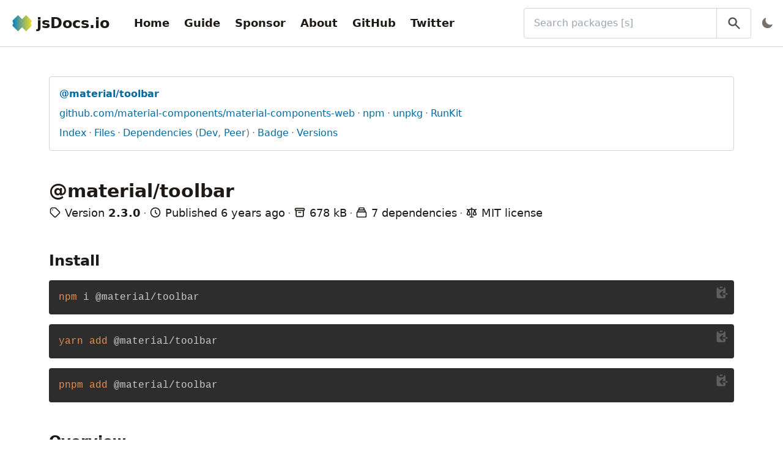

--- FILE ---
content_type: text/html; charset=utf-8
request_url: https://www.jsdocs.io/package/@material/toolbar
body_size: 14367
content:
<!DOCTYPE html><html lang="en"><head><title>@material/toolbar@2.3.0 - jsDocs.io</title><meta name="description" content="Documentation for npm package @material/toolbar@2.3.0 - jsDocs.io"/><meta property="og:title" content="@material/toolbar@2.3.0 - jsDocs.io"/><meta property="og:description" content="Documentation for npm package @material/toolbar@2.3.0 - jsDocs.io"/><meta property="og:url" content="https://www.jsdocs.io/package/@material/toolbar/v/2.3.0"/><meta property="twitter:title" content="@material/toolbar@2.3.0 - jsDocs.io"/><meta property="twitter:description" content="Documentation for npm package @material/toolbar@2.3.0 - jsDocs.io"/><meta charSet="utf-8"/><meta name="viewport" content="width=device-width, initial-scale=1, shrink-to-fit=no"/><link rel="apple-touch-icon" sizes="180x180" href="/apple-touch-icon.png"/><link rel="icon" type="image/png" sizes="16x16" href="/favicon-16x16.png"/><link rel="icon" type="image/png" sizes="32x32" href="/favicon-32x32.png"/><link rel="manifest" href="/site.webmanifest"/><link rel="mask-icon" href="/safari-pinned-tab.svg" color="#3182ce"/><meta name="msapplication-TileColor" content="#2d3748"/><meta name="msapplication-TileImage" content="/mstile-144x144.png"/><meta name="theme-color" content="#2d3748"/><meta property="og:type" content="website"/><meta property="og:image" content="https://www.jsdocs.io/logo-bg.png"/><meta property="og:image:alt" content="jsDocs.io logo"/><meta property="og:site_name" content="jsDocs.io"/><meta property="twitter:card" content="summary"/><meta property="twitter:site" content="@jsDocs"/><meta property="twitter:image" content="https://www.jsdocs.io/logo-bg.png"/><meta property="twitter:image:alt" content="jsDocs.io logo"/><meta name="next-head-count" content="25"/><script id="jsdocsio-namespace-script" data-nscript="beforeInteractive">window.jsdocsio={}</script><script id="dark-mode-script" data-nscript="beforeInteractive">"true"===localStorage.darkMode||!localStorage.darkMode&&window.matchMedia("(prefers-color-scheme: dark)").matches?(document.documentElement.classList.add("dark"),localStorage.darkMode="true"):(document.documentElement.classList.remove("dark"),localStorage.darkMode="false")</script><link rel="preload" href="/_next/static/css/ca21b9c77d8088cf.css" as="style"/><link rel="stylesheet" href="/_next/static/css/ca21b9c77d8088cf.css" data-n-g=""/><noscript data-n-css=""></noscript><script defer="" nomodule="" src="/_next/static/chunks/polyfills-42372ed130431b0a.js"></script><script src="/_next/static/chunks/webpack-bf6798ed1f48016d.js" defer=""></script><script src="/_next/static/chunks/framework-a49a70a2dacb2bf5.js" defer=""></script><script src="/_next/static/chunks/main-67c6a505c9492bce.js" defer=""></script><script src="/_next/static/chunks/pages/_app-d6dd6fb11d2a000f.js" defer=""></script><script src="/_next/static/chunks/383-627d932829fae610.js" defer=""></script><script src="/_next/static/chunks/152-2ecc11dfda0ff32f.js" defer=""></script><script src="/_next/static/chunks/522-d6c7b6fd6e3f703e.js" defer=""></script><script src="/_next/static/chunks/677-206e4c5311d7f820.js" defer=""></script><script src="/_next/static/chunks/458-94a7d0f4b964ccd0.js" defer=""></script><script src="/_next/static/chunks/361-648bc64db5cd5745.js" defer=""></script><script src="/_next/static/chunks/pages/package/%5B...slug%5D-ceeb344a021b8a5e.js" defer=""></script><script src="/_next/static/I6TuKqfjx_vqZwWK5Johc/_buildManifest.js" defer=""></script><script src="/_next/static/I6TuKqfjx_vqZwWK5Johc/_ssgManifest.js" defer=""></script></head><body><div id="__next"><div class="flex flex-col h-screen text-stone-900 dark:text-stone-100"><header class="px-4 py-3 bg-white border-b border-stone-300 dark:bg-stone-900 dark:border-stone-700"><div class="flex items-center justify-between"><div class="flex items-center shrink-0 p-1 space-x-8"><a class="flex flex-none items-center space-x-2" title="jsDocs.io" href="/"><img class="h-8 flex-none" src="/logo.png" alt="Logo for jsDocs.io"/><span class="text-2xl font-bold hidden sm:block">jsDocs.io</span></a><div class="hidden lg:block"><nav><ul class="flex items-center space-x-2 overflow-x-auto navbar-links"><li><a class="block p-2 text-lg font-bold rounded hover:bg-stone-200 dark:hover:bg-stone-700" href="/">Home</a></li><li><a class="block p-2 text-lg font-bold rounded hover:bg-stone-200 dark:hover:bg-stone-700" href="/guide">Guide</a></li><li><a class="block p-2 text-lg font-bold rounded hover:bg-stone-200 dark:hover:bg-stone-700" href="/sponsor">Sponsor</a></li><li><a class="block p-2 text-lg font-bold rounded hover:bg-stone-200 dark:hover:bg-stone-700" href="/about">About</a></li><li><a class="block p-2 text-lg font-bold rounded hover:bg-stone-200 dark:hover:bg-stone-700" href="https://github.com/jsdocs-io/web">GitHub</a></li><li><a class="block p-2 text-lg font-bold rounded hover:bg-stone-200 dark:hover:bg-stone-700" href="https://twitter.com/jsDocs">Twitter</a></li></ul></nav></div></div><div class="flex items-center grow ml-4 -mr-2 space-x-2 sm:ml-8 md:grow-0 md:w-1/2 xl:w-1/3"><div class="relative w-full"><label class="sr-only" for="search-bar">Search packages (Press <!-- -->&#x27;s&#x27;<!-- --> to focus search bar)</label><input class="w-full py-3 pl-4 pr-16 border border-stone-300 rounded dark:border-stone-700 dark:bg-stone-900" id="search-bar" type="search" name="q" placeholder="Search packages [s]" value=""/><button class="absolute inset-y-0 right-0 px-4 text-stone-600 border-l border-stone-300 dark:border-stone-700 hover:text-stone-900 dark:text-stone-500 dark:hover:text-stone-300" title="Search" type="button"><svg viewBox="0 0 20 20" class="w-6 h-6 fill-current"><path fill-rule="evenodd" d="M8 4a4 4 0 100 8 4 4 0 000-8zM2 8a6 6 0 1110.89 3.476l4.817 4.817a1 1 0 01-1.414 1.414l-4.816-4.816A6 6 0 012 8z" clip-rule="evenodd"></path></svg></button></div><div class="ml-auto"></div></div></div><div class="mt-3 -ml-2 lg:hidden lg:m-0"><nav><ul class="flex items-center space-x-2 overflow-x-auto navbar-links"><li><a class="block p-2 text-lg font-bold rounded hover:bg-stone-200 dark:hover:bg-stone-700" href="/">Home</a></li><li><a class="block p-2 text-lg font-bold rounded hover:bg-stone-200 dark:hover:bg-stone-700" href="/guide">Guide</a></li><li><a class="block p-2 text-lg font-bold rounded hover:bg-stone-200 dark:hover:bg-stone-700" href="/sponsor">Sponsor</a></li><li><a class="block p-2 text-lg font-bold rounded hover:bg-stone-200 dark:hover:bg-stone-700" href="/about">About</a></li><li><a class="block p-2 text-lg font-bold rounded hover:bg-stone-200 dark:hover:bg-stone-700" href="https://github.com/jsdocs-io/web">GitHub</a></li><li><a class="block p-2 text-lg font-bold rounded hover:bg-stone-200 dark:hover:bg-stone-700" href="https://twitter.com/jsDocs">Twitter</a></li></ul></nav></div></header><main class="grow bg-white dark:bg-stone-800"><div class="container h-full max-w-screen-xl px-4 py-12 mx-auto sm:px-8 lg:px-12 xl:px-20"><div class="space-y-12"><div class="p-4 space-y-2 border border-stone-300 rounded dark:border-stone-700"><ul class="list-inline"><li><a class="text-sky-700 break-words dark:text-sky-300 hover:underline" title="View the latest version of package @material/toolbar" href="/package/@material/toolbar"><span class="font-bold hover:underline">@material/toolbar</span></a></li></ul><ul class="list-inline"><li><a class="text-sky-700 break-words dark:text-sky-300 hover:underline" href="https://github.com/material-components/material-components-web" title="View repository for package @material/toolbar">github.com/material-components/material-components-web</a></li><li><a class="text-sky-700 break-words dark:text-sky-300 hover:underline" href="https://www.npmjs.com/package/@material/toolbar" title="View package @material/toolbar on npm">npm</a></li><li><a class="text-sky-700 break-words dark:text-sky-300 hover:underline" href="https://unpkg.com/@material/toolbar/" title="View package @material/toolbar on unpkg">unpkg</a></li><li><a class="text-sky-700 break-words dark:text-sky-300 hover:underline" href="https://npm.runkit.com/@material/toolbar" title="Try package @material/toolbar on RunKit">RunKit</a></li></ul><ul class="list-inline"><li><a class="text-sky-700 break-words dark:text-sky-300 hover:underline" href="#package-index" title="View index">Index</a></li><li><a class="text-sky-700 break-words dark:text-sky-300 hover:underline" href="#package-files" title="View files for package @material/toolbar">Files</a></li><li><a class="text-sky-700 break-words dark:text-sky-300 hover:underline" href="#package-dependencies" title="View dependencies of package @material/toolbar">Dependencies</a><span class="text-stone-500"> (</span><a class="text-sky-700 break-words dark:text-sky-300 hover:underline" href="#package-dev-dependencies" title="View development dependencies of package @material/toolbar">Dev</a><span class="text-stone-500">, </span><a class="text-sky-700 break-words dark:text-sky-300 hover:underline" href="#package-peer-dependencies" title="View peer dependencies of package @material/toolbar">Peer</a><span class="text-stone-500">)</span></li><li><a class="text-sky-700 break-words dark:text-sky-300 hover:underline" href="#package-badge" title="View badge for package @material/toolbar">Badge</a></li><li><a class="text-sky-700 break-words dark:text-sky-300 hover:underline" title="View available versions for package @material/toolbar" href="/package/@material/toolbar/versions">Versions</a></li></ul></div><section class="space-y-1"><h1 class="break-words">@material/toolbar</h1><ul class="text-lg sm:list-inline"><li><svg class="inline-block w-5 h-5 mb-1 align-middle" fill="none" stroke="currentColor" viewBox="0 0 24 24" xmlns="http://www.w3.org/2000/svg"><path stroke-linecap="round" stroke-linejoin="round" stroke-width="2" d="M7 7h.01M7 3h5c.512 0 1.024.195 1.414.586l7 7a2 2 0 010 2.828l-7 7a2 2 0 01-2.828 0l-7-7A1.994 1.994 0 013 12V7a4 4 0 014-4z"></path></svg> <!-- -->Version <span class="font-bold">2.3.0</span></li><li><svg class="inline-block w-5 h-5 mb-1 align-middle" fill="none" stroke="currentColor" viewBox="0 0 24 24" xmlns="http://www.w3.org/2000/svg"><path stroke-linecap="round" stroke-linejoin="round" stroke-width="2" d="M12 8v4l3 3m6-3a9 9 0 11-18 0 9 9 0 0118 0z"></path></svg> <!-- -->Published <time title="Tue, 28 May 2019 21:24:07 GMT" dateTime="2019-05-28T21:24:07.526Z">6 years ago</time></li><li><svg class="inline-block w-5 h-5 mb-1 align-middle" fill="none" stroke="currentColor" viewBox="0 0 24 24" xmlns="http://www.w3.org/2000/svg"><path stroke-linecap="round" stroke-linejoin="round" stroke-width="2" d="M5 8h14M5 8a2 2 0 110-4h14a2 2 0 110 4M5 8v10a2 2 0 002 2h10a2 2 0 002-2V8m-9 4h4"></path></svg> <!-- -->678 kB</li><li><svg class="inline-block w-5 h-5 mb-1 align-middle" fill="none" stroke="currentColor" viewBox="0 0 24 24" xmlns="http://www.w3.org/2000/svg"><path stroke-linecap="round" stroke-linejoin="round" stroke-width="2" d="M19 11H5m14 0a2 2 0 012 2v6a2 2 0 01-2 2H5a2 2 0 01-2-2v-6a2 2 0 012-2m14 0V9a2 2 0 00-2-2M5 11V9a2 2 0 012-2m0 0V5a2 2 0 012-2h6a2 2 0 012 2v2M7 7h10"></path></svg> <!-- -->7 dependencies</li><li><svg class="inline-block w-5 h-5 mb-1 align-middle" fill="none" stroke="currentColor" viewBox="0 0 24 24" xmlns="http://www.w3.org/2000/svg"><path stroke-linecap="round" stroke-linejoin="round" stroke-width="2" d="M3 6l3 1m0 0l-3 9a5.002 5.002 0 006.001 0M6 7l3 9M6 7l6-2m6 2l3-1m-3 1l-3 9a5.002 5.002 0 006.001 0M18 7l3 9m-3-9l-6-2m0-2v2m0 16V5m0 16H9m3 0h3"></path></svg> <!-- -->MIT<!-- --> license</li></ul></section><section class="space-y-4"><h2 id="package-install">Install</h2><div class="my-4"><div class="relative"><button class="absolute right-0 p-2 text-stone-100 opacity-25 hover:opacity-100 active:text-green-500" title="Copy to clipboard"><svg viewBox="0 0 20 20" class="w-6 h-6 fill-current"><path d="M8 2a1 1 0 000 2h2a1 1 0 100-2H8z"></path><path d="M3 5a2 2 0 012-2 3 3 0 003 3h2a3 3 0 003-3 2 2 0 012 2v6h-4.586l1.293-1.293a1 1 0 00-1.414-1.414l-3 3a1 1 0 000 1.414l3 3a1 1 0 001.414-1.414L10.414 13H15v3a2 2 0 01-2 2H5a2 2 0 01-2-2V5zM15 11h2a1 1 0 110 2h-2v-2z"></path></svg></button><pre class="prism-code language-bash rounded"><code><div class="token-line"><span class="token function">npm</span><span class="token plain"> i @material/toolbar</span></div></code></pre></div></div><div class="my-4"><div class="relative"><button class="absolute right-0 p-2 text-stone-100 opacity-25 hover:opacity-100 active:text-green-500" title="Copy to clipboard"><svg viewBox="0 0 20 20" class="w-6 h-6 fill-current"><path d="M8 2a1 1 0 000 2h2a1 1 0 100-2H8z"></path><path d="M3 5a2 2 0 012-2 3 3 0 003 3h2a3 3 0 003-3 2 2 0 012 2v6h-4.586l1.293-1.293a1 1 0 00-1.414-1.414l-3 3a1 1 0 000 1.414l3 3a1 1 0 001.414-1.414L10.414 13H15v3a2 2 0 01-2 2H5a2 2 0 01-2-2V5zM15 11h2a1 1 0 110 2h-2v-2z"></path></svg></button><pre class="prism-code language-bash rounded"><code><div class="token-line"><span class="token function">yarn</span><span class="token plain"> </span><span class="token function">add</span><span class="token plain"> @material/toolbar</span></div></code></pre></div></div><div class="my-4"><div class="relative"><button class="absolute right-0 p-2 text-stone-100 opacity-25 hover:opacity-100 active:text-green-500" title="Copy to clipboard"><svg viewBox="0 0 20 20" class="w-6 h-6 fill-current"><path d="M8 2a1 1 0 000 2h2a1 1 0 100-2H8z"></path><path d="M3 5a2 2 0 012-2 3 3 0 003 3h2a3 3 0 003-3 2 2 0 012 2v6h-4.586l1.293-1.293a1 1 0 00-1.414-1.414l-3 3a1 1 0 000 1.414l3 3a1 1 0 001.414-1.414L10.414 13H15v3a2 2 0 01-2 2H5a2 2 0 01-2-2V5zM15 11h2a1 1 0 110 2h-2v-2z"></path></svg></button><pre class="prism-code language-bash rounded"><code><div class="token-line"><span class="token function">pnpm</span><span class="token plain"> </span><span class="token function">add</span><span class="token plain"> @material/toolbar</span></div></code></pre></div></div></section><section class="space-y-2"><h2 id="package-overview">Overview</h2><p>The Material Components for the web toolbar component</p></section><section class="space-y-4"><h2 id="package-index">Index</h2><div class="space-y-4"><section class="space-y-2"><h3 id="package-index-namespaces">Namespaces</h3><ul class="space-y-1"><li><details><summary><a class="text-sky-700 break-words dark:text-sky-300 hover:underline" href="#@material/toolbar" title="Namespace @material/toolbar">@material/toolbar</a></summary><ul class="py-1 pl-4 ml-5 border-l border-stone-300 dark:border-stone-700"><li><a class="text-sky-700 break-words dark:text-sky-300 hover:underline" href="#@material/toolbar.cssClasses" title="Variable cssClasses">cssClasses</a></li><li><a class="text-sky-700 break-words dark:text-sky-300 hover:underline" href="#@material/toolbar.MDCToolbar" title="Class MDCToolbar">MDCToolbar</a></li><li><a class="text-sky-700 break-words dark:text-sky-300 hover:underline" href="#@material/toolbar.MDCToolbarAdapter" title="Interface MDCToolbarAdapter">MDCToolbarAdapter</a></li><li><a class="text-sky-700 break-words dark:text-sky-300 hover:underline" href="#@material/toolbar.MDCToolbarEvent" title="Interface MDCToolbarEvent">MDCToolbarEvent</a></li><li><a class="text-sky-700 break-words dark:text-sky-300 hover:underline" href="#@material/toolbar.MDCToolbarEventDetail" title="Interface MDCToolbarEventDetail">MDCToolbarEventDetail</a></li><li><a class="text-sky-700 break-words dark:text-sky-300 hover:underline" href="#@material/toolbar.MDCToolbarFoundation" title="Class MDCToolbarFoundation">MDCToolbarFoundation</a></li><li><a class="text-sky-700 break-words dark:text-sky-300 hover:underline" href="#@material/toolbar.numbers" title="Variable numbers">numbers</a></li><li><a class="text-sky-700 break-words dark:text-sky-300 hover:underline" href="#@material/toolbar.strings" title="Variable strings">strings</a></li></ul></details></li><li><details><summary><a class="text-sky-700 break-words dark:text-sky-300 hover:underline" href="#@material/toolbar/adapter" title="Namespace @material/toolbar/adapter">@material/toolbar/adapter</a></summary><ul class="py-1 pl-4 ml-5 border-l border-stone-300 dark:border-stone-700"><li><a class="text-sky-700 break-words dark:text-sky-300 hover:underline" href="#@material/toolbar/adapter.MDCToolbarAdapter" title="Interface MDCToolbarAdapter">MDCToolbarAdapter</a></li></ul></details></li><li><details><summary><a class="text-sky-700 break-words dark:text-sky-300 hover:underline" href="#@material/toolbar/component" title="Namespace @material/toolbar/component">@material/toolbar/component</a></summary><ul class="py-1 pl-4 ml-5 border-l border-stone-300 dark:border-stone-700"><li><a class="text-sky-700 break-words dark:text-sky-300 hover:underline" href="#@material/toolbar/component.MDCToolbar" title="Class MDCToolbar">MDCToolbar</a></li></ul></details></li><li><details><summary><a class="text-sky-700 break-words dark:text-sky-300 hover:underline" href="#@material/toolbar/constants" title="Namespace @material/toolbar/constants">@material/toolbar/constants</a></summary><ul class="py-1 pl-4 ml-5 border-l border-stone-300 dark:border-stone-700"><li><a class="text-sky-700 break-words dark:text-sky-300 hover:underline" href="#@material/toolbar/constants.cssClasses" title="Variable cssClasses">cssClasses</a></li><li><a class="text-sky-700 break-words dark:text-sky-300 hover:underline" href="#@material/toolbar/constants.numbers" title="Variable numbers">numbers</a></li><li><a class="text-sky-700 break-words dark:text-sky-300 hover:underline" href="#@material/toolbar/constants.strings" title="Variable strings">strings</a></li></ul></details></li><li><details><summary><a class="text-sky-700 break-words dark:text-sky-300 hover:underline" href="#@material/toolbar/foundation" title="Namespace @material/toolbar/foundation">@material/toolbar/foundation</a></summary><ul class="py-1 pl-4 ml-5 border-l border-stone-300 dark:border-stone-700"><li><a class="text-sky-700 break-words dark:text-sky-300 hover:underline" href="#@material/toolbar/foundation.MDCToolbarFoundation" title="Class MDCToolbarFoundation">MDCToolbarFoundation</a></li></ul></details></li><li><details><summary><a class="text-sky-700 break-words dark:text-sky-300 hover:underline" href="#@material/toolbar/types" title="Namespace @material/toolbar/types">@material/toolbar/types</a></summary><ul class="py-1 pl-4 ml-5 border-l border-stone-300 dark:border-stone-700"><li><a class="text-sky-700 break-words dark:text-sky-300 hover:underline" href="#@material/toolbar/types.MDCToolbarEvent" title="Interface MDCToolbarEvent">MDCToolbarEvent</a></li><li><a class="text-sky-700 break-words dark:text-sky-300 hover:underline" href="#@material/toolbar/types.MDCToolbarEventDetail" title="Interface MDCToolbarEventDetail">MDCToolbarEventDetail</a></li></ul></details></li></ul></section></div></section><section class="space-y-4"><h2 id="package-namespaces">Namespaces</h2><div class="space-y-8"><div class="space-y-4"><section class="space-y-4"><h3 class="break-words" id="@material/toolbar">namespace<!-- --> <a class="text-sky-700 break-words dark:text-sky-300 hover:underline" href="https://unpkg.com/browse/@material/toolbar@2.3.0/dist/mdc.toolbar.d.ts#L7" title="View definition for @material/toolbar">@material/toolbar</a></h3><div class="my-4"><div class="relative"><button class="absolute right-0 p-2 text-stone-100 opacity-25 hover:opacity-100 active:text-green-500" title="Copy to clipboard"><svg viewBox="0 0 20 20" class="w-6 h-6 fill-current"><path d="M8 2a1 1 0 000 2h2a1 1 0 100-2H8z"></path><path d="M3 5a2 2 0 012-2 3 3 0 003 3h2a3 3 0 003-3 2 2 0 012 2v6h-4.586l1.293-1.293a1 1 0 00-1.414-1.414l-3 3a1 1 0 000 1.414l3 3a1 1 0 001.414-1.414L10.414 13H15v3a2 2 0 01-2 2H5a2 2 0 01-2-2V5zM15 11h2a1 1 0 110 2h-2v-2z"></path></svg></button><pre class="prism-code language-typescript rounded"><code><div class="token-line"><span class="token keyword">module</span><span class="token plain"> </span><span class="token string">&#x27;@material/toolbar&#x27;</span><span class="token plain"> </span><span class="token punctuation">{</span><span class="token punctuation">}</span></div></code></pre></div></div><ul class="list-declaration-docs"></ul></section><div class="py-2 pl-4 space-y-8 border-l-2 border-stone-300 dark:border-stone-700"><section class="space-y-4"><h3 class="break-words" id="@material/toolbar.cssClasses">variable<!-- --> <a class="text-sky-700 break-words dark:text-sky-300 hover:underline" href="https://unpkg.com/browse/@material/toolbar@2.3.0/dist/mdc.toolbar.d.ts#L147" title="View definition for cssClasses">cssClasses</a></h3><div class="my-4"><div class="relative"><button class="absolute right-0 p-2 text-stone-100 opacity-25 hover:opacity-100 active:text-green-500" title="Copy to clipboard"><svg viewBox="0 0 20 20" class="w-6 h-6 fill-current"><path d="M8 2a1 1 0 000 2h2a1 1 0 100-2H8z"></path><path d="M3 5a2 2 0 012-2 3 3 0 003 3h2a3 3 0 003-3 2 2 0 012 2v6h-4.586l1.293-1.293a1 1 0 00-1.414-1.414l-3 3a1 1 0 000 1.414l3 3a1 1 0 001.414-1.414L10.414 13H15v3a2 2 0 01-2 2H5a2 2 0 01-2-2V5zM15 11h2a1 1 0 110 2h-2v-2z"></path></svg></button><pre class="prism-code language-typescript rounded"><code><div class="token-line"><span class="token keyword">const</span><span class="token plain"> cssClasses</span><span class="token operator">:</span><span class="token plain"> </span><span class="token punctuation">{</span><span class="token plain"></span></div><div class="token-line"><span class="token plain">    </span><span class="token constant">FIXED</span><span class="token operator">:</span><span class="token plain"> </span><span class="token builtin">string</span><span class="token punctuation">;</span><span class="token plain"></span></div><div class="token-line"><span class="token plain">    </span><span class="token constant">FIXED_AT_LAST_ROW</span><span class="token operator">:</span><span class="token plain"> </span><span class="token builtin">string</span><span class="token punctuation">;</span><span class="token plain"></span></div><div class="token-line"><span class="token plain">    </span><span class="token constant">FIXED_LASTROW</span><span class="token operator">:</span><span class="token plain"> </span><span class="token builtin">string</span><span class="token punctuation">;</span><span class="token plain"></span></div><div class="token-line"><span class="token plain">    </span><span class="token constant">FLEXIBLE_DEFAULT_BEHAVIOR</span><span class="token operator">:</span><span class="token plain"> </span><span class="token builtin">string</span><span class="token punctuation">;</span><span class="token plain"></span></div><div class="token-line"><span class="token plain">    </span><span class="token constant">FLEXIBLE_MAX</span><span class="token operator">:</span><span class="token plain"> </span><span class="token builtin">string</span><span class="token punctuation">;</span><span class="token plain"></span></div><div class="token-line"><span class="token plain">    </span><span class="token constant">FLEXIBLE_MIN</span><span class="token operator">:</span><span class="token plain"> </span><span class="token builtin">string</span><span class="token punctuation">;</span><span class="token plain"></span></div><div class="token-line"><span class="token plain">    </span><span class="token constant">TOOLBAR_ROW_FLEXIBLE</span><span class="token operator">:</span><span class="token plain"> </span><span class="token builtin">string</span><span class="token punctuation">;</span><span class="token plain"></span></div><div class="token-line"><span class="token plain"></span><span class="token punctuation">}</span><span class="token punctuation">;</span></div></code></pre></div></div><ul class="list-declaration-docs"><li><div class="space-y-4"><section><p class="break-words"> Copyright 2017 Google Inc.</p><p class="break-words">Permission is hereby granted, free of charge, to any person obtaining a copy of this software and associated documentation files (the &quot;Software&quot;), to deal in the Software without restriction, including without limitation the rights to use, copy, modify, merge, publish, distribute, sublicense, and/or sell copies of the Software, and to permit persons to whom the Software is furnished to do so, subject to the following conditions:</p><p class="break-words">The above copyright notice and this permission notice shall be included in all copies or substantial portions of the Software.</p><p class="break-words">THE SOFTWARE IS PROVIDED &quot;AS IS&quot;, WITHOUT WARRANTY OF ANY KIND, EXPRESS OR IMPLIED, INCLUDING BUT NOT LIMITED TO THE WARRANTIES OF MERCHANTABILITY, FITNESS FOR A PARTICULAR PURPOSE AND NONINFRINGEMENT. IN NO EVENT SHALL THE AUTHORS OR COPYRIGHT HOLDERS BE LIABLE FOR ANY CLAIM, DAMAGES OR OTHER LIABILITY, WHETHER IN AN ACTION OF CONTRACT, TORT OR OTHERWISE, ARISING FROM, OUT OF OR IN CONNECTION WITH THE SOFTWARE OR THE USE OR OTHER DEALINGS IN THE SOFTWARE.</p></section></div></li></ul></section><section class="space-y-4"><h3 class="break-words" id="@material/toolbar.numbers">variable<!-- --> <a class="text-sky-700 break-words dark:text-sky-300 hover:underline" href="https://unpkg.com/browse/@material/toolbar@2.3.0/dist/mdc.toolbar.d.ts#L162" title="View definition for numbers">numbers</a></h3><div class="my-4"><div class="relative"><button class="absolute right-0 p-2 text-stone-100 opacity-25 hover:opacity-100 active:text-green-500" title="Copy to clipboard"><svg viewBox="0 0 20 20" class="w-6 h-6 fill-current"><path d="M8 2a1 1 0 000 2h2a1 1 0 100-2H8z"></path><path d="M3 5a2 2 0 012-2 3 3 0 003 3h2a3 3 0 003-3 2 2 0 012 2v6h-4.586l1.293-1.293a1 1 0 00-1.414-1.414l-3 3a1 1 0 000 1.414l3 3a1 1 0 001.414-1.414L10.414 13H15v3a2 2 0 01-2 2H5a2 2 0 01-2-2V5zM15 11h2a1 1 0 110 2h-2v-2z"></path></svg></button><pre class="prism-code language-typescript rounded"><code><div class="token-line"><span class="token keyword">const</span><span class="token plain"> numbers</span><span class="token operator">:</span><span class="token plain"> </span><span class="token punctuation">{</span><span class="token plain"></span></div><div class="token-line"><span class="token plain">    </span><span class="token constant">MAX_TITLE_SIZE</span><span class="token operator">:</span><span class="token plain"> </span><span class="token builtin">number</span><span class="token punctuation">;</span><span class="token plain"></span></div><div class="token-line"><span class="token plain">    </span><span class="token constant">MIN_TITLE_SIZE</span><span class="token operator">:</span><span class="token plain"> </span><span class="token builtin">number</span><span class="token punctuation">;</span><span class="token plain"></span></div><div class="token-line"><span class="token plain">    </span><span class="token constant">TOOLBAR_MOBILE_BREAKPOINT</span><span class="token operator">:</span><span class="token plain"> </span><span class="token builtin">number</span><span class="token punctuation">;</span><span class="token plain"></span></div><div class="token-line"><span class="token plain">    </span><span class="token constant">TOOLBAR_ROW_HEIGHT</span><span class="token operator">:</span><span class="token plain"> </span><span class="token builtin">number</span><span class="token punctuation">;</span><span class="token plain"></span></div><div class="token-line"><span class="token plain">    </span><span class="token constant">TOOLBAR_ROW_MOBILE_HEIGHT</span><span class="token operator">:</span><span class="token plain"> </span><span class="token builtin">number</span><span class="token punctuation">;</span><span class="token plain"></span></div><div class="token-line"><span class="token plain"></span><span class="token punctuation">}</span><span class="token punctuation">;</span></div></code></pre></div></div><ul class="list-declaration-docs"></ul></section><section class="space-y-4"><h3 class="break-words" id="@material/toolbar.strings">variable<!-- --> <a class="text-sky-700 break-words dark:text-sky-300 hover:underline" href="https://unpkg.com/browse/@material/toolbar@2.3.0/dist/mdc.toolbar.d.ts#L156" title="View definition for strings">strings</a></h3><div class="my-4"><div class="relative"><button class="absolute right-0 p-2 text-stone-100 opacity-25 hover:opacity-100 active:text-green-500" title="Copy to clipboard"><svg viewBox="0 0 20 20" class="w-6 h-6 fill-current"><path d="M8 2a1 1 0 000 2h2a1 1 0 100-2H8z"></path><path d="M3 5a2 2 0 012-2 3 3 0 003 3h2a3 3 0 003-3 2 2 0 012 2v6h-4.586l1.293-1.293a1 1 0 00-1.414-1.414l-3 3a1 1 0 000 1.414l3 3a1 1 0 001.414-1.414L10.414 13H15v3a2 2 0 01-2 2H5a2 2 0 01-2-2V5zM15 11h2a1 1 0 110 2h-2v-2z"></path></svg></button><pre class="prism-code language-typescript rounded"><code><div class="token-line"><span class="token keyword">const</span><span class="token plain"> strings</span><span class="token operator">:</span><span class="token plain"> </span><span class="token punctuation">{</span><span class="token plain"></span></div><div class="token-line"><span class="token plain">    </span><span class="token constant">CHANGE_EVENT</span><span class="token operator">:</span><span class="token plain"> </span><span class="token builtin">string</span><span class="token punctuation">;</span><span class="token plain"></span></div><div class="token-line"><span class="token plain">    </span><span class="token constant">FIRST_ROW_SELECTOR</span><span class="token operator">:</span><span class="token plain"> </span><span class="token builtin">string</span><span class="token punctuation">;</span><span class="token plain"></span></div><div class="token-line"><span class="token plain">    </span><span class="token constant">ICON_SELECTOR</span><span class="token operator">:</span><span class="token plain"> </span><span class="token builtin">string</span><span class="token punctuation">;</span><span class="token plain"></span></div><div class="token-line"><span class="token plain">    </span><span class="token constant">TITLE_SELECTOR</span><span class="token operator">:</span><span class="token plain"> </span><span class="token builtin">string</span><span class="token punctuation">;</span><span class="token plain"></span></div><div class="token-line"><span class="token plain"></span><span class="token punctuation">}</span><span class="token punctuation">;</span></div></code></pre></div></div><ul class="list-declaration-docs"></ul></section><div class="space-y-4"><section class="space-y-4"><h3 class="break-words" id="@material/toolbar.MDCToolbar">class<!-- --> <a class="text-sky-700 break-words dark:text-sky-300 hover:underline" href="https://unpkg.com/browse/@material/toolbar@2.3.0/dist/mdc.toolbar.d.ts#L114" title="View definition for MDCToolbar">MDCToolbar</a></h3><div class="my-4"><div class="relative"><button class="absolute right-0 p-2 text-stone-100 opacity-25 hover:opacity-100 active:text-green-500" title="Copy to clipboard"><svg viewBox="0 0 20 20" class="w-6 h-6 fill-current"><path d="M8 2a1 1 0 000 2h2a1 1 0 100-2H8z"></path><path d="M3 5a2 2 0 012-2 3 3 0 003 3h2a3 3 0 003-3 2 2 0 012 2v6h-4.586l1.293-1.293a1 1 0 00-1.414-1.414l-3 3a1 1 0 000 1.414l3 3a1 1 0 001.414-1.414L10.414 13H15v3a2 2 0 01-2 2H5a2 2 0 01-2-2V5zM15 11h2a1 1 0 110 2h-2v-2z"></path></svg></button><pre class="prism-code language-typescript rounded"><code><div class="token-line"><span class="token keyword">class</span><span class="token plain"> </span><span class="token class-name">MDCToolbar</span><span class="token plain"> </span><span class="token keyword">extends</span><span class="token plain"> </span><span class="token class-name">MDCComponent</span><span class="token class-name operator">&lt;</span><span class="token class-name">MDCToolbarFoundation</span><span class="token class-name operator">&gt;</span><span class="token plain"> </span><span class="token punctuation">{</span><span class="token punctuation">}</span></div></code></pre></div></div><ul class="list-declaration-docs"></ul></section><div class="py-2 pl-4 space-y-8 border-l-2 border-stone-300 dark:border-stone-700"><section class="space-y-4"><h3 class="break-words" id="@material/toolbar.MDCToolbar.fixedAdjustElement">property<!-- --> <a class="text-sky-700 break-words dark:text-sky-300 hover:underline" href="https://unpkg.com/browse/@material/toolbar@2.3.0/dist/mdc.toolbar.d.ts#L119" title="View definition for fixedAdjustElement">fixedAdjustElement</a></h3><div class="my-4"><div class="relative"><button class="absolute right-0 p-2 text-stone-100 opacity-25 hover:opacity-100 active:text-green-500" title="Copy to clipboard"><svg viewBox="0 0 20 20" class="w-6 h-6 fill-current"><path d="M8 2a1 1 0 000 2h2a1 1 0 100-2H8z"></path><path d="M3 5a2 2 0 012-2 3 3 0 003 3h2a3 3 0 003-3 2 2 0 012 2v6h-4.586l1.293-1.293a1 1 0 00-1.414-1.414l-3 3a1 1 0 000 1.414l3 3a1 1 0 001.414-1.414L10.414 13H15v3a2 2 0 01-2 2H5a2 2 0 01-2-2V5zM15 11h2a1 1 0 110 2h-2v-2z"></path></svg></button><pre class="prism-code language-typescript rounded"><code><div class="token-line"><span class="token plain">fixedAdjustElement</span><span class="token operator">:</span><span class="token plain"> HTMLElement</span><span class="token punctuation">;</span></div></code></pre></div></div><ul class="list-declaration-docs"></ul></section><section class="space-y-4"><h3 class="break-words" id="@material/toolbar.MDCToolbar.root_">property<!-- --> <a class="text-sky-700 break-words dark:text-sky-300 hover:underline" href="https://unpkg.com/browse/@material/toolbar@2.3.0/dist/mdc.toolbar.d.ts#L116" title="View definition for root_">root_</a></h3><div class="my-4"><div class="relative"><button class="absolute right-0 p-2 text-stone-100 opacity-25 hover:opacity-100 active:text-green-500" title="Copy to clipboard"><svg viewBox="0 0 20 20" class="w-6 h-6 fill-current"><path d="M8 2a1 1 0 000 2h2a1 1 0 100-2H8z"></path><path d="M3 5a2 2 0 012-2 3 3 0 003 3h2a3 3 0 003-3 2 2 0 012 2v6h-4.586l1.293-1.293a1 1 0 00-1.414-1.414l-3 3a1 1 0 000 1.414l3 3a1 1 0 001.414-1.414L10.414 13H15v3a2 2 0 01-2 2H5a2 2 0 01-2-2V5zM15 11h2a1 1 0 110 2h-2v-2z"></path></svg></button><pre class="prism-code language-typescript rounded"><code><div class="token-line"><span class="token keyword">protected</span><span class="token plain"> root_</span><span class="token operator">:</span><span class="token plain"> HTMLElement</span><span class="token punctuation">;</span></div></code></pre></div></div><ul class="list-declaration-docs"></ul></section><section class="space-y-4"><h3 class="break-words" id="@material/toolbar.MDCToolbar.attachTo">method<!-- --> <a class="text-sky-700 break-words dark:text-sky-300 hover:underline" href="https://unpkg.com/browse/@material/toolbar@2.3.0/dist/mdc.toolbar.d.ts#L115" title="View definition for attachTo">attachTo</a></h3><div class="my-4"><div class="relative"><button class="absolute right-0 p-2 text-stone-100 opacity-25 hover:opacity-100 active:text-green-500" title="Copy to clipboard"><svg viewBox="0 0 20 20" class="w-6 h-6 fill-current"><path d="M8 2a1 1 0 000 2h2a1 1 0 100-2H8z"></path><path d="M3 5a2 2 0 012-2 3 3 0 003 3h2a3 3 0 003-3 2 2 0 012 2v6h-4.586l1.293-1.293a1 1 0 00-1.414-1.414l-3 3a1 1 0 000 1.414l3 3a1 1 0 001.414-1.414L10.414 13H15v3a2 2 0 01-2 2H5a2 2 0 01-2-2V5zM15 11h2a1 1 0 110 2h-2v-2z"></path></svg></button><pre class="prism-code language-typescript rounded"><code><div class="token-line"><span class="token keyword">static</span><span class="token plain"> </span><span class="token function-variable function">attachTo</span><span class="token operator">:</span><span class="token plain"> </span><span class="token punctuation">(</span><span class="token plain">root</span><span class="token operator">:</span><span class="token plain"> Element</span><span class="token punctuation">)</span><span class="token plain"> </span><span class="token operator">=&gt;</span><span class="token plain"> MDCToolbar</span><span class="token punctuation">;</span></div></code></pre></div></div><ul class="list-declaration-docs"></ul></section><section class="space-y-4"><h3 class="break-words" id="@material/toolbar.MDCToolbar.destroy">method<!-- --> <a class="text-sky-700 break-words dark:text-sky-300 hover:underline" href="https://unpkg.com/browse/@material/toolbar@2.3.0/dist/mdc.toolbar.d.ts#L118" title="View definition for destroy">destroy</a></h3><div class="my-4"><div class="relative"><button class="absolute right-0 p-2 text-stone-100 opacity-25 hover:opacity-100 active:text-green-500" title="Copy to clipboard"><svg viewBox="0 0 20 20" class="w-6 h-6 fill-current"><path d="M8 2a1 1 0 000 2h2a1 1 0 100-2H8z"></path><path d="M3 5a2 2 0 012-2 3 3 0 003 3h2a3 3 0 003-3 2 2 0 012 2v6h-4.586l1.293-1.293a1 1 0 00-1.414-1.414l-3 3a1 1 0 000 1.414l3 3a1 1 0 001.414-1.414L10.414 13H15v3a2 2 0 01-2 2H5a2 2 0 01-2-2V5zM15 11h2a1 1 0 110 2h-2v-2z"></path></svg></button><pre class="prism-code language-typescript rounded"><code><div class="token-line"><span class="token function-variable function">destroy</span><span class="token operator">:</span><span class="token plain"> </span><span class="token punctuation">(</span><span class="token punctuation">)</span><span class="token plain"> </span><span class="token operator">=&gt;</span><span class="token plain"> </span><span class="token keyword">void</span><span class="token punctuation">;</span></div></code></pre></div></div><ul class="list-declaration-docs"></ul></section><section class="space-y-4"><h3 class="break-words" id="@material/toolbar.MDCToolbar.getDefaultFoundation">method<!-- --> <a class="text-sky-700 break-words dark:text-sky-300 hover:underline" href="https://unpkg.com/browse/@material/toolbar@2.3.0/dist/mdc.toolbar.d.ts#L120" title="View definition for getDefaultFoundation">getDefaultFoundation</a></h3><div class="my-4"><div class="relative"><button class="absolute right-0 p-2 text-stone-100 opacity-25 hover:opacity-100 active:text-green-500" title="Copy to clipboard"><svg viewBox="0 0 20 20" class="w-6 h-6 fill-current"><path d="M8 2a1 1 0 000 2h2a1 1 0 100-2H8z"></path><path d="M3 5a2 2 0 012-2 3 3 0 003 3h2a3 3 0 003-3 2 2 0 012 2v6h-4.586l1.293-1.293a1 1 0 00-1.414-1.414l-3 3a1 1 0 000 1.414l3 3a1 1 0 001.414-1.414L10.414 13H15v3a2 2 0 01-2 2H5a2 2 0 01-2-2V5zM15 11h2a1 1 0 110 2h-2v-2z"></path></svg></button><pre class="prism-code language-typescript rounded"><code><div class="token-line"><span class="token function-variable function">getDefaultFoundation</span><span class="token operator">:</span><span class="token plain"> </span><span class="token punctuation">(</span><span class="token punctuation">)</span><span class="token plain"> </span><span class="token operator">=&gt;</span><span class="token plain"> MDCToolbarFoundation</span><span class="token punctuation">;</span></div></code></pre></div></div><ul class="list-declaration-docs"></ul></section><section class="space-y-4"><h3 class="break-words" id="@material/toolbar.MDCToolbar.initialize">method<!-- --> <a class="text-sky-700 break-words dark:text-sky-300 hover:underline" href="https://unpkg.com/browse/@material/toolbar@2.3.0/dist/mdc.toolbar.d.ts#L117" title="View definition for initialize">initialize</a></h3><div class="my-4"><div class="relative"><button class="absolute right-0 p-2 text-stone-100 opacity-25 hover:opacity-100 active:text-green-500" title="Copy to clipboard"><svg viewBox="0 0 20 20" class="w-6 h-6 fill-current"><path d="M8 2a1 1 0 000 2h2a1 1 0 100-2H8z"></path><path d="M3 5a2 2 0 012-2 3 3 0 003 3h2a3 3 0 003-3 2 2 0 012 2v6h-4.586l1.293-1.293a1 1 0 00-1.414-1.414l-3 3a1 1 0 000 1.414l3 3a1 1 0 001.414-1.414L10.414 13H15v3a2 2 0 01-2 2H5a2 2 0 01-2-2V5zM15 11h2a1 1 0 110 2h-2v-2z"></path></svg></button><pre class="prism-code language-typescript rounded"><code><div class="token-line"><span class="token function-variable function">initialize</span><span class="token operator">:</span><span class="token plain"> </span><span class="token punctuation">(</span><span class="token punctuation">)</span><span class="token plain"> </span><span class="token operator">=&gt;</span><span class="token plain"> </span><span class="token keyword">void</span><span class="token punctuation">;</span></div></code></pre></div></div><ul class="list-declaration-docs"></ul></section></div></div><div class="space-y-4"><section class="space-y-4"><h3 class="break-words" id="@material/toolbar.MDCToolbarFoundation">class<!-- --> <a class="text-sky-700 break-words dark:text-sky-300 hover:underline" href="https://unpkg.com/browse/@material/toolbar@2.3.0/dist/mdc.toolbar.d.ts#L196" title="View definition for MDCToolbarFoundation">MDCToolbarFoundation</a></h3><div class="my-4"><div class="relative"><button class="absolute right-0 p-2 text-stone-100 opacity-25 hover:opacity-100 active:text-green-500" title="Copy to clipboard"><svg viewBox="0 0 20 20" class="w-6 h-6 fill-current"><path d="M8 2a1 1 0 000 2h2a1 1 0 100-2H8z"></path><path d="M3 5a2 2 0 012-2 3 3 0 003 3h2a3 3 0 003-3 2 2 0 012 2v6h-4.586l1.293-1.293a1 1 0 00-1.414-1.414l-3 3a1 1 0 000 1.414l3 3a1 1 0 001.414-1.414L10.414 13H15v3a2 2 0 01-2 2H5a2 2 0 01-2-2V5zM15 11h2a1 1 0 110 2h-2v-2z"></path></svg></button><pre class="prism-code language-typescript rounded"><code><div class="token-line"><span class="token keyword">class</span><span class="token plain"> </span><span class="token class-name">MDCToolbarFoundation</span><span class="token plain"> </span><span class="token keyword">extends</span><span class="token plain"> </span><span class="token class-name">MDCFoundation</span><span class="token class-name operator">&lt;</span><span class="token class-name">MDCToolbarAdapter</span><span class="token class-name operator">&gt;</span><span class="token plain"> </span><span class="token punctuation">{</span><span class="token punctuation">}</span></div></code></pre></div></div><ul class="list-declaration-docs"></ul></section><div class="py-2 pl-4 space-y-8 border-l-2 border-stone-300 dark:border-stone-700"><section class="space-y-4"><h3 class="break-words" id="@material/toolbar.MDCToolbarFoundation.0-constructor"> <a class="text-sky-700 break-words dark:text-sky-300 hover:underline" href="https://unpkg.com/browse/@material/toolbar@2.3.0/dist/mdc.toolbar.d.ts#L220" title="View definition for constructor">constructor</a></h3><div class="my-4"><div class="relative"><button class="absolute right-0 p-2 text-stone-100 opacity-25 hover:opacity-100 active:text-green-500" title="Copy to clipboard"><svg viewBox="0 0 20 20" class="w-6 h-6 fill-current"><path d="M8 2a1 1 0 000 2h2a1 1 0 100-2H8z"></path><path d="M3 5a2 2 0 012-2 3 3 0 003 3h2a3 3 0 003-3 2 2 0 012 2v6h-4.586l1.293-1.293a1 1 0 00-1.414-1.414l-3 3a1 1 0 000 1.414l3 3a1 1 0 001.414-1.414L10.414 13H15v3a2 2 0 01-2 2H5a2 2 0 01-2-2V5zM15 11h2a1 1 0 110 2h-2v-2z"></path></svg></button><pre class="prism-code language-typescript rounded"><code><div class="token-line"><span class="token function">constructor</span><span class="token punctuation">(</span><span class="token plain">adapter</span><span class="token operator">?</span><span class="token operator">:</span><span class="token plain"> Partial</span><span class="token operator">&lt;</span><span class="token plain">MDCToolbarAdapter</span><span class="token operator">&gt;</span><span class="token punctuation">)</span><span class="token punctuation">;</span></div></code></pre></div></div><ul class="list-declaration-docs"></ul></section><section class="space-y-4"><h3 class="break-words" id="@material/toolbar.MDCToolbarFoundation.cssClasses">property<!-- --> <a class="text-sky-700 break-words dark:text-sky-300 hover:underline" href="https://unpkg.com/browse/@material/toolbar@2.3.0/dist/mdc.toolbar.d.ts#L197" title="View definition for cssClasses">cssClasses</a></h3><div class="my-4"><div class="relative"><button class="absolute right-0 p-2 text-stone-100 opacity-25 hover:opacity-100 active:text-green-500" title="Copy to clipboard"><svg viewBox="0 0 20 20" class="w-6 h-6 fill-current"><path d="M8 2a1 1 0 000 2h2a1 1 0 100-2H8z"></path><path d="M3 5a2 2 0 012-2 3 3 0 003 3h2a3 3 0 003-3 2 2 0 012 2v6h-4.586l1.293-1.293a1 1 0 00-1.414-1.414l-3 3a1 1 0 000 1.414l3 3a1 1 0 001.414-1.414L10.414 13H15v3a2 2 0 01-2 2H5a2 2 0 01-2-2V5zM15 11h2a1 1 0 110 2h-2v-2z"></path></svg></button><pre class="prism-code language-typescript rounded"><code><div class="token-line"><span class="token keyword">static</span><span class="token plain"> </span><span class="token keyword">readonly</span><span class="token plain"> cssClasses</span><span class="token operator">:</span><span class="token plain"> </span><span class="token punctuation">{</span><span class="token plain"></span></div><div class="token-line"><span class="token plain">    </span><span class="token constant">FIXED</span><span class="token operator">:</span><span class="token plain"> </span><span class="token builtin">string</span><span class="token punctuation">;</span><span class="token plain"></span></div><div class="token-line"><span class="token plain">    </span><span class="token constant">FIXED_AT_LAST_ROW</span><span class="token operator">:</span><span class="token plain"> </span><span class="token builtin">string</span><span class="token punctuation">;</span><span class="token plain"></span></div><div class="token-line"><span class="token plain">    </span><span class="token constant">FIXED_LASTROW</span><span class="token operator">:</span><span class="token plain"> </span><span class="token builtin">string</span><span class="token punctuation">;</span><span class="token plain"></span></div><div class="token-line"><span class="token plain">    </span><span class="token constant">FLEXIBLE_DEFAULT_BEHAVIOR</span><span class="token operator">:</span><span class="token plain"> </span><span class="token builtin">string</span><span class="token punctuation">;</span><span class="token plain"></span></div><div class="token-line"><span class="token plain">    </span><span class="token constant">FLEXIBLE_MAX</span><span class="token operator">:</span><span class="token plain"> </span><span class="token builtin">string</span><span class="token punctuation">;</span><span class="token plain"></span></div><div class="token-line"><span class="token plain">    </span><span class="token constant">FLEXIBLE_MIN</span><span class="token operator">:</span><span class="token plain"> </span><span class="token builtin">string</span><span class="token punctuation">;</span><span class="token plain"></span></div><div class="token-line"><span class="token plain">    </span><span class="token constant">TOOLBAR_ROW_FLEXIBLE</span><span class="token operator">:</span><span class="token plain"> </span><span class="token builtin">string</span><span class="token punctuation">;</span><span class="token plain"></span></div><div class="token-line"><span class="token plain"></span><span class="token punctuation">}</span><span class="token punctuation">;</span></div></code></pre></div></div><ul class="list-declaration-docs"></ul></section><section class="space-y-4"><h3 class="break-words" id="@material/toolbar.MDCToolbarFoundation.defaultAdapter">property<!-- --> <a class="text-sky-700 break-words dark:text-sky-300 hover:underline" href="https://unpkg.com/browse/@material/toolbar@2.3.0/dist/mdc.toolbar.d.ts#L219" title="View definition for defaultAdapter">defaultAdapter</a></h3><div class="my-4"><div class="relative"><button class="absolute right-0 p-2 text-stone-100 opacity-25 hover:opacity-100 active:text-green-500" title="Copy to clipboard"><svg viewBox="0 0 20 20" class="w-6 h-6 fill-current"><path d="M8 2a1 1 0 000 2h2a1 1 0 100-2H8z"></path><path d="M3 5a2 2 0 012-2 3 3 0 003 3h2a3 3 0 003-3 2 2 0 012 2v6h-4.586l1.293-1.293a1 1 0 00-1.414-1.414l-3 3a1 1 0 000 1.414l3 3a1 1 0 001.414-1.414L10.414 13H15v3a2 2 0 01-2 2H5a2 2 0 01-2-2V5zM15 11h2a1 1 0 110 2h-2v-2z"></path></svg></button><pre class="prism-code language-typescript rounded"><code><div class="token-line"><span class="token keyword">static</span><span class="token plain"> </span><span class="token keyword">readonly</span><span class="token plain"> defaultAdapter</span><span class="token operator">:</span><span class="token plain"> MDCToolbarAdapter</span><span class="token punctuation">;</span></div></code></pre></div></div><ul class="list-declaration-docs"></ul></section><section class="space-y-4"><h3 class="break-words" id="@material/toolbar.MDCToolbarFoundation.numbers">property<!-- --> <a class="text-sky-700 break-words dark:text-sky-300 hover:underline" href="https://unpkg.com/browse/@material/toolbar@2.3.0/dist/mdc.toolbar.d.ts#L212" title="View definition for numbers">numbers</a></h3><div class="my-4"><div class="relative"><button class="absolute right-0 p-2 text-stone-100 opacity-25 hover:opacity-100 active:text-green-500" title="Copy to clipboard"><svg viewBox="0 0 20 20" class="w-6 h-6 fill-current"><path d="M8 2a1 1 0 000 2h2a1 1 0 100-2H8z"></path><path d="M3 5a2 2 0 012-2 3 3 0 003 3h2a3 3 0 003-3 2 2 0 012 2v6h-4.586l1.293-1.293a1 1 0 00-1.414-1.414l-3 3a1 1 0 000 1.414l3 3a1 1 0 001.414-1.414L10.414 13H15v3a2 2 0 01-2 2H5a2 2 0 01-2-2V5zM15 11h2a1 1 0 110 2h-2v-2z"></path></svg></button><pre class="prism-code language-typescript rounded"><code><div class="token-line"><span class="token keyword">static</span><span class="token plain"> </span><span class="token keyword">readonly</span><span class="token plain"> numbers</span><span class="token operator">:</span><span class="token plain"> </span><span class="token punctuation">{</span><span class="token plain"></span></div><div class="token-line"><span class="token plain">    </span><span class="token constant">MAX_TITLE_SIZE</span><span class="token operator">:</span><span class="token plain"> </span><span class="token builtin">number</span><span class="token punctuation">;</span><span class="token plain"></span></div><div class="token-line"><span class="token plain">    </span><span class="token constant">MIN_TITLE_SIZE</span><span class="token operator">:</span><span class="token plain"> </span><span class="token builtin">number</span><span class="token punctuation">;</span><span class="token plain"></span></div><div class="token-line"><span class="token plain">    </span><span class="token constant">TOOLBAR_MOBILE_BREAKPOINT</span><span class="token operator">:</span><span class="token plain"> </span><span class="token builtin">number</span><span class="token punctuation">;</span><span class="token plain"></span></div><div class="token-line"><span class="token plain">    </span><span class="token constant">TOOLBAR_ROW_HEIGHT</span><span class="token operator">:</span><span class="token plain"> </span><span class="token builtin">number</span><span class="token punctuation">;</span><span class="token plain"></span></div><div class="token-line"><span class="token plain">    </span><span class="token constant">TOOLBAR_ROW_MOBILE_HEIGHT</span><span class="token operator">:</span><span class="token plain"> </span><span class="token builtin">number</span><span class="token punctuation">;</span><span class="token plain"></span></div><div class="token-line"><span class="token plain"></span><span class="token punctuation">}</span><span class="token punctuation">;</span></div></code></pre></div></div><ul class="list-declaration-docs"></ul></section><section class="space-y-4"><h3 class="break-words" id="@material/toolbar.MDCToolbarFoundation.strings">property<!-- --> <a class="text-sky-700 break-words dark:text-sky-300 hover:underline" href="https://unpkg.com/browse/@material/toolbar@2.3.0/dist/mdc.toolbar.d.ts#L206" title="View definition for strings">strings</a></h3><div class="my-4"><div class="relative"><button class="absolute right-0 p-2 text-stone-100 opacity-25 hover:opacity-100 active:text-green-500" title="Copy to clipboard"><svg viewBox="0 0 20 20" class="w-6 h-6 fill-current"><path d="M8 2a1 1 0 000 2h2a1 1 0 100-2H8z"></path><path d="M3 5a2 2 0 012-2 3 3 0 003 3h2a3 3 0 003-3 2 2 0 012 2v6h-4.586l1.293-1.293a1 1 0 00-1.414-1.414l-3 3a1 1 0 000 1.414l3 3a1 1 0 001.414-1.414L10.414 13H15v3a2 2 0 01-2 2H5a2 2 0 01-2-2V5zM15 11h2a1 1 0 110 2h-2v-2z"></path></svg></button><pre class="prism-code language-typescript rounded"><code><div class="token-line"><span class="token keyword">static</span><span class="token plain"> </span><span class="token keyword">readonly</span><span class="token plain"> strings</span><span class="token operator">:</span><span class="token plain"> </span><span class="token punctuation">{</span><span class="token plain"></span></div><div class="token-line"><span class="token plain">    </span><span class="token constant">CHANGE_EVENT</span><span class="token operator">:</span><span class="token plain"> </span><span class="token builtin">string</span><span class="token punctuation">;</span><span class="token plain"></span></div><div class="token-line"><span class="token plain">    </span><span class="token constant">FIRST_ROW_SELECTOR</span><span class="token operator">:</span><span class="token plain"> </span><span class="token builtin">string</span><span class="token punctuation">;</span><span class="token plain"></span></div><div class="token-line"><span class="token plain">    </span><span class="token constant">ICON_SELECTOR</span><span class="token operator">:</span><span class="token plain"> </span><span class="token builtin">string</span><span class="token punctuation">;</span><span class="token plain"></span></div><div class="token-line"><span class="token plain">    </span><span class="token constant">TITLE_SELECTOR</span><span class="token operator">:</span><span class="token plain"> </span><span class="token builtin">string</span><span class="token punctuation">;</span><span class="token plain"></span></div><div class="token-line"><span class="token plain"></span><span class="token punctuation">}</span><span class="token punctuation">;</span></div></code></pre></div></div><ul class="list-declaration-docs"></ul></section><section class="space-y-4"><h3 class="break-words" id="@material/toolbar.MDCToolbarFoundation.destroy">method<!-- --> <a class="text-sky-700 break-words dark:text-sky-300 hover:underline" href="https://unpkg.com/browse/@material/toolbar@2.3.0/dist/mdc.toolbar.d.ts#L222" title="View definition for destroy">destroy</a></h3><div class="my-4"><div class="relative"><button class="absolute right-0 p-2 text-stone-100 opacity-25 hover:opacity-100 active:text-green-500" title="Copy to clipboard"><svg viewBox="0 0 20 20" class="w-6 h-6 fill-current"><path d="M8 2a1 1 0 000 2h2a1 1 0 100-2H8z"></path><path d="M3 5a2 2 0 012-2 3 3 0 003 3h2a3 3 0 003-3 2 2 0 012 2v6h-4.586l1.293-1.293a1 1 0 00-1.414-1.414l-3 3a1 1 0 000 1.414l3 3a1 1 0 001.414-1.414L10.414 13H15v3a2 2 0 01-2 2H5a2 2 0 01-2-2V5zM15 11h2a1 1 0 110 2h-2v-2z"></path></svg></button><pre class="prism-code language-typescript rounded"><code><div class="token-line"><span class="token function-variable function">destroy</span><span class="token operator">:</span><span class="token plain"> </span><span class="token punctuation">(</span><span class="token punctuation">)</span><span class="token plain"> </span><span class="token operator">=&gt;</span><span class="token plain"> </span><span class="token keyword">void</span><span class="token punctuation">;</span></div></code></pre></div></div><ul class="list-declaration-docs"></ul></section><section class="space-y-4"><h3 class="break-words" id="@material/toolbar.MDCToolbarFoundation.init">method<!-- --> <a class="text-sky-700 break-words dark:text-sky-300 hover:underline" href="https://unpkg.com/browse/@material/toolbar@2.3.0/dist/mdc.toolbar.d.ts#L221" title="View definition for init">init</a></h3><div class="my-4"><div class="relative"><button class="absolute right-0 p-2 text-stone-100 opacity-25 hover:opacity-100 active:text-green-500" title="Copy to clipboard"><svg viewBox="0 0 20 20" class="w-6 h-6 fill-current"><path d="M8 2a1 1 0 000 2h2a1 1 0 100-2H8z"></path><path d="M3 5a2 2 0 012-2 3 3 0 003 3h2a3 3 0 003-3 2 2 0 012 2v6h-4.586l1.293-1.293a1 1 0 00-1.414-1.414l-3 3a1 1 0 000 1.414l3 3a1 1 0 001.414-1.414L10.414 13H15v3a2 2 0 01-2 2H5a2 2 0 01-2-2V5zM15 11h2a1 1 0 110 2h-2v-2z"></path></svg></button><pre class="prism-code language-typescript rounded"><code><div class="token-line"><span class="token function-variable function">init</span><span class="token operator">:</span><span class="token plain"> </span><span class="token punctuation">(</span><span class="token punctuation">)</span><span class="token plain"> </span><span class="token operator">=&gt;</span><span class="token plain"> </span><span class="token keyword">void</span><span class="token punctuation">;</span></div></code></pre></div></div><ul class="list-declaration-docs"></ul></section><section class="space-y-4"><h3 class="break-words" id="@material/toolbar.MDCToolbarFoundation.updateAdjustElementStyles">method<!-- --> <a class="text-sky-700 break-words dark:text-sky-300 hover:underline" href="https://unpkg.com/browse/@material/toolbar@2.3.0/dist/mdc.toolbar.d.ts#L223" title="View definition for updateAdjustElementStyles">updateAdjustElementStyles</a></h3><div class="my-4"><div class="relative"><button class="absolute right-0 p-2 text-stone-100 opacity-25 hover:opacity-100 active:text-green-500" title="Copy to clipboard"><svg viewBox="0 0 20 20" class="w-6 h-6 fill-current"><path d="M8 2a1 1 0 000 2h2a1 1 0 100-2H8z"></path><path d="M3 5a2 2 0 012-2 3 3 0 003 3h2a3 3 0 003-3 2 2 0 012 2v6h-4.586l1.293-1.293a1 1 0 00-1.414-1.414l-3 3a1 1 0 000 1.414l3 3a1 1 0 001.414-1.414L10.414 13H15v3a2 2 0 01-2 2H5a2 2 0 01-2-2V5zM15 11h2a1 1 0 110 2h-2v-2z"></path></svg></button><pre class="prism-code language-typescript rounded"><code><div class="token-line"><span class="token function-variable function">updateAdjustElementStyles</span><span class="token operator">:</span><span class="token plain"> </span><span class="token punctuation">(</span><span class="token punctuation">)</span><span class="token plain"> </span><span class="token operator">=&gt;</span><span class="token plain"> </span><span class="token keyword">void</span><span class="token punctuation">;</span></div></code></pre></div></div><ul class="list-declaration-docs"></ul></section></div></div><div class="space-y-4"><section class="space-y-4"><h3 class="break-words" id="@material/toolbar.MDCToolbarAdapter">interface<!-- --> <a class="text-sky-700 break-words dark:text-sky-300 hover:underline" href="https://unpkg.com/browse/@material/toolbar@2.3.0/dist/mdc.toolbar.d.ts#L69" title="View definition for MDCToolbarAdapter">MDCToolbarAdapter</a></h3><div class="my-4"><div class="relative"><button class="absolute right-0 p-2 text-stone-100 opacity-25 hover:opacity-100 active:text-green-500" title="Copy to clipboard"><svg viewBox="0 0 20 20" class="w-6 h-6 fill-current"><path d="M8 2a1 1 0 000 2h2a1 1 0 100-2H8z"></path><path d="M3 5a2 2 0 012-2 3 3 0 003 3h2a3 3 0 003-3 2 2 0 012 2v6h-4.586l1.293-1.293a1 1 0 00-1.414-1.414l-3 3a1 1 0 000 1.414l3 3a1 1 0 001.414-1.414L10.414 13H15v3a2 2 0 01-2 2H5a2 2 0 01-2-2V5zM15 11h2a1 1 0 110 2h-2v-2z"></path></svg></button><pre class="prism-code language-typescript rounded"><code><div class="token-line"><span class="token keyword">interface</span><span class="token plain"> </span><span class="token class-name">MDCToolbarAdapter</span><span class="token plain"> </span><span class="token punctuation">{</span><span class="token punctuation">}</span></div></code></pre></div></div><ul class="list-declaration-docs"><li><div class="space-y-4"><section><p class="break-words">Defines the shape of the adapter expected by the foundation. Implement this adapter for your framework of choice to delegate updates to the component in your framework of choice. See architecture documentation for more details. https://github.com/material-components/material-components-web/blob/master/docs/code/architecture.md</p></section></div></li></ul></section><div class="py-2 pl-4 space-y-8 border-l-2 border-stone-300 dark:border-stone-700"><section class="space-y-4"><h3 class="break-words" id="@material/toolbar.MDCToolbarAdapter.addClass">property<!-- --> <a class="text-sky-700 break-words dark:text-sky-300 hover:underline" href="https://unpkg.com/browse/@material/toolbar@2.3.0/dist/mdc.toolbar.d.ts#L71" title="View definition for addClass">addClass</a></h3><div class="my-4"><div class="relative"><button class="absolute right-0 p-2 text-stone-100 opacity-25 hover:opacity-100 active:text-green-500" title="Copy to clipboard"><svg viewBox="0 0 20 20" class="w-6 h-6 fill-current"><path d="M8 2a1 1 0 000 2h2a1 1 0 100-2H8z"></path><path d="M3 5a2 2 0 012-2 3 3 0 003 3h2a3 3 0 003-3 2 2 0 012 2v6h-4.586l1.293-1.293a1 1 0 00-1.414-1.414l-3 3a1 1 0 000 1.414l3 3a1 1 0 001.414-1.414L10.414 13H15v3a2 2 0 01-2 2H5a2 2 0 01-2-2V5zM15 11h2a1 1 0 110 2h-2v-2z"></path></svg></button><pre class="prism-code language-typescript rounded"><code><div class="token-line"><span class="token function-variable function">addClass</span><span class="token operator">:</span><span class="token plain"> </span><span class="token punctuation">(</span><span class="token plain">className</span><span class="token operator">:</span><span class="token plain"> </span><span class="token builtin">string</span><span class="token punctuation">)</span><span class="token plain"> </span><span class="token operator">=&gt;</span><span class="token plain"> </span><span class="token keyword">void</span><span class="token punctuation">;</span></div></code></pre></div></div><ul class="list-declaration-docs"></ul></section><section class="space-y-4"><h3 class="break-words" id="@material/toolbar.MDCToolbarAdapter.deregisterResizeHandler">property<!-- --> <a class="text-sky-700 break-words dark:text-sky-300 hover:underline" href="https://unpkg.com/browse/@material/toolbar@2.3.0/dist/mdc.toolbar.d.ts#L76" title="View definition for deregisterResizeHandler">deregisterResizeHandler</a></h3><div class="my-4"><div class="relative"><button class="absolute right-0 p-2 text-stone-100 opacity-25 hover:opacity-100 active:text-green-500" title="Copy to clipboard"><svg viewBox="0 0 20 20" class="w-6 h-6 fill-current"><path d="M8 2a1 1 0 000 2h2a1 1 0 100-2H8z"></path><path d="M3 5a2 2 0 012-2 3 3 0 003 3h2a3 3 0 003-3 2 2 0 012 2v6h-4.586l1.293-1.293a1 1 0 00-1.414-1.414l-3 3a1 1 0 000 1.414l3 3a1 1 0 001.414-1.414L10.414 13H15v3a2 2 0 01-2 2H5a2 2 0 01-2-2V5zM15 11h2a1 1 0 110 2h-2v-2z"></path></svg></button><pre class="prism-code language-typescript rounded"><code><div class="token-line"><span class="token plain">deregisterResizeHandler</span><span class="token operator">:</span><span class="token plain"> </span><span class="token punctuation">(</span><span class="token plain">handler</span><span class="token operator">:</span><span class="token plain"> SpecificEventListener</span><span class="token operator">&lt;</span><span class="token string">&#x27;resize&#x27;</span><span class="token operator">&gt;</span><span class="token punctuation">)</span><span class="token plain"> </span><span class="token operator">=&gt;</span><span class="token plain"> </span><span class="token keyword">void</span><span class="token punctuation">;</span></div></code></pre></div></div><ul class="list-declaration-docs"></ul></section><section class="space-y-4"><h3 class="break-words" id="@material/toolbar.MDCToolbarAdapter.deregisterScrollHandler">property<!-- --> <a class="text-sky-700 break-words dark:text-sky-300 hover:underline" href="https://unpkg.com/browse/@material/toolbar@2.3.0/dist/mdc.toolbar.d.ts#L74" title="View definition for deregisterScrollHandler">deregisterScrollHandler</a></h3><div class="my-4"><div class="relative"><button class="absolute right-0 p-2 text-stone-100 opacity-25 hover:opacity-100 active:text-green-500" title="Copy to clipboard"><svg viewBox="0 0 20 20" class="w-6 h-6 fill-current"><path d="M8 2a1 1 0 000 2h2a1 1 0 100-2H8z"></path><path d="M3 5a2 2 0 012-2 3 3 0 003 3h2a3 3 0 003-3 2 2 0 012 2v6h-4.586l1.293-1.293a1 1 0 00-1.414-1.414l-3 3a1 1 0 000 1.414l3 3a1 1 0 001.414-1.414L10.414 13H15v3a2 2 0 01-2 2H5a2 2 0 01-2-2V5zM15 11h2a1 1 0 110 2h-2v-2z"></path></svg></button><pre class="prism-code language-typescript rounded"><code><div class="token-line"><span class="token plain">deregisterScrollHandler</span><span class="token operator">:</span><span class="token plain"> </span><span class="token punctuation">(</span><span class="token plain">handler</span><span class="token operator">:</span><span class="token plain"> SpecificEventListener</span><span class="token operator">&lt;</span><span class="token string">&#x27;scroll&#x27;</span><span class="token operator">&gt;</span><span class="token punctuation">)</span><span class="token plain"> </span><span class="token operator">=&gt;</span><span class="token plain"> </span><span class="token keyword">void</span><span class="token punctuation">;</span></div></code></pre></div></div><ul class="list-declaration-docs"></ul></section><section class="space-y-4"><h3 class="break-words" id="@material/toolbar.MDCToolbarAdapter.getFirstRowElementOffsetHeight">property<!-- --> <a class="text-sky-700 break-words dark:text-sky-300 hover:underline" href="https://unpkg.com/browse/@material/toolbar@2.3.0/dist/mdc.toolbar.d.ts#L80" title="View definition for getFirstRowElementOffsetHeight">getFirstRowElementOffsetHeight</a></h3><div class="my-4"><div class="relative"><button class="absolute right-0 p-2 text-stone-100 opacity-25 hover:opacity-100 active:text-green-500" title="Copy to clipboard"><svg viewBox="0 0 20 20" class="w-6 h-6 fill-current"><path d="M8 2a1 1 0 000 2h2a1 1 0 100-2H8z"></path><path d="M3 5a2 2 0 012-2 3 3 0 003 3h2a3 3 0 003-3 2 2 0 012 2v6h-4.586l1.293-1.293a1 1 0 00-1.414-1.414l-3 3a1 1 0 000 1.414l3 3a1 1 0 001.414-1.414L10.414 13H15v3a2 2 0 01-2 2H5a2 2 0 01-2-2V5zM15 11h2a1 1 0 110 2h-2v-2z"></path></svg></button><pre class="prism-code language-typescript rounded"><code><div class="token-line"><span class="token function-variable function">getFirstRowElementOffsetHeight</span><span class="token operator">:</span><span class="token plain"> </span><span class="token punctuation">(</span><span class="token punctuation">)</span><span class="token plain"> </span><span class="token operator">=&gt;</span><span class="token plain"> </span><span class="token builtin">number</span><span class="token punctuation">;</span></div></code></pre></div></div><ul class="list-declaration-docs"></ul></section><section class="space-y-4"><h3 class="break-words" id="@material/toolbar.MDCToolbarAdapter.getOffsetHeight">property<!-- --> <a class="text-sky-700 break-words dark:text-sky-300 hover:underline" href="https://unpkg.com/browse/@material/toolbar@2.3.0/dist/mdc.toolbar.d.ts#L79" title="View definition for getOffsetHeight">getOffsetHeight</a></h3><div class="my-4"><div class="relative"><button class="absolute right-0 p-2 text-stone-100 opacity-25 hover:opacity-100 active:text-green-500" title="Copy to clipboard"><svg viewBox="0 0 20 20" class="w-6 h-6 fill-current"><path d="M8 2a1 1 0 000 2h2a1 1 0 100-2H8z"></path><path d="M3 5a2 2 0 012-2 3 3 0 003 3h2a3 3 0 003-3 2 2 0 012 2v6h-4.586l1.293-1.293a1 1 0 00-1.414-1.414l-3 3a1 1 0 000 1.414l3 3a1 1 0 001.414-1.414L10.414 13H15v3a2 2 0 01-2 2H5a2 2 0 01-2-2V5zM15 11h2a1 1 0 110 2h-2v-2z"></path></svg></button><pre class="prism-code language-typescript rounded"><code><div class="token-line"><span class="token function-variable function">getOffsetHeight</span><span class="token operator">:</span><span class="token plain"> </span><span class="token punctuation">(</span><span class="token punctuation">)</span><span class="token plain"> </span><span class="token operator">=&gt;</span><span class="token plain"> </span><span class="token builtin">number</span><span class="token punctuation">;</span></div></code></pre></div></div><ul class="list-declaration-docs"></ul></section><section class="space-y-4"><h3 class="break-words" id="@material/toolbar.MDCToolbarAdapter.getViewportScrollY">property<!-- --> <a class="text-sky-700 break-words dark:text-sky-300 hover:underline" href="https://unpkg.com/browse/@material/toolbar@2.3.0/dist/mdc.toolbar.d.ts#L78" title="View definition for getViewportScrollY">getViewportScrollY</a></h3><div class="my-4"><div class="relative"><button class="absolute right-0 p-2 text-stone-100 opacity-25 hover:opacity-100 active:text-green-500" title="Copy to clipboard"><svg viewBox="0 0 20 20" class="w-6 h-6 fill-current"><path d="M8 2a1 1 0 000 2h2a1 1 0 100-2H8z"></path><path d="M3 5a2 2 0 012-2 3 3 0 003 3h2a3 3 0 003-3 2 2 0 012 2v6h-4.586l1.293-1.293a1 1 0 00-1.414-1.414l-3 3a1 1 0 000 1.414l3 3a1 1 0 001.414-1.414L10.414 13H15v3a2 2 0 01-2 2H5a2 2 0 01-2-2V5zM15 11h2a1 1 0 110 2h-2v-2z"></path></svg></button><pre class="prism-code language-typescript rounded"><code><div class="token-line"><span class="token function-variable function">getViewportScrollY</span><span class="token operator">:</span><span class="token plain"> </span><span class="token punctuation">(</span><span class="token punctuation">)</span><span class="token plain"> </span><span class="token operator">=&gt;</span><span class="token plain"> </span><span class="token builtin">number</span><span class="token punctuation">;</span></div></code></pre></div></div><ul class="list-declaration-docs"></ul></section><section class="space-y-4"><h3 class="break-words" id="@material/toolbar.MDCToolbarAdapter.getViewportWidth">property<!-- --> <a class="text-sky-700 break-words dark:text-sky-300 hover:underline" href="https://unpkg.com/browse/@material/toolbar@2.3.0/dist/mdc.toolbar.d.ts#L77" title="View definition for getViewportWidth">getViewportWidth</a></h3><div class="my-4"><div class="relative"><button class="absolute right-0 p-2 text-stone-100 opacity-25 hover:opacity-100 active:text-green-500" title="Copy to clipboard"><svg viewBox="0 0 20 20" class="w-6 h-6 fill-current"><path d="M8 2a1 1 0 000 2h2a1 1 0 100-2H8z"></path><path d="M3 5a2 2 0 012-2 3 3 0 003 3h2a3 3 0 003-3 2 2 0 012 2v6h-4.586l1.293-1.293a1 1 0 00-1.414-1.414l-3 3a1 1 0 000 1.414l3 3a1 1 0 001.414-1.414L10.414 13H15v3a2 2 0 01-2 2H5a2 2 0 01-2-2V5zM15 11h2a1 1 0 110 2h-2v-2z"></path></svg></button><pre class="prism-code language-typescript rounded"><code><div class="token-line"><span class="token function-variable function">getViewportWidth</span><span class="token operator">:</span><span class="token plain"> </span><span class="token punctuation">(</span><span class="token punctuation">)</span><span class="token plain"> </span><span class="token operator">=&gt;</span><span class="token plain"> </span><span class="token builtin">number</span><span class="token punctuation">;</span></div></code></pre></div></div><ul class="list-declaration-docs"></ul></section><section class="space-y-4"><h3 class="break-words" id="@material/toolbar.MDCToolbarAdapter.hasClass">property<!-- --> <a class="text-sky-700 break-words dark:text-sky-300 hover:underline" href="https://unpkg.com/browse/@material/toolbar@2.3.0/dist/mdc.toolbar.d.ts#L70" title="View definition for hasClass">hasClass</a></h3><div class="my-4"><div class="relative"><button class="absolute right-0 p-2 text-stone-100 opacity-25 hover:opacity-100 active:text-green-500" title="Copy to clipboard"><svg viewBox="0 0 20 20" class="w-6 h-6 fill-current"><path d="M8 2a1 1 0 000 2h2a1 1 0 100-2H8z"></path><path d="M3 5a2 2 0 012-2 3 3 0 003 3h2a3 3 0 003-3 2 2 0 012 2v6h-4.586l1.293-1.293a1 1 0 00-1.414-1.414l-3 3a1 1 0 000 1.414l3 3a1 1 0 001.414-1.414L10.414 13H15v3a2 2 0 01-2 2H5a2 2 0 01-2-2V5zM15 11h2a1 1 0 110 2h-2v-2z"></path></svg></button><pre class="prism-code language-typescript rounded"><code><div class="token-line"><span class="token function-variable function">hasClass</span><span class="token operator">:</span><span class="token plain"> </span><span class="token punctuation">(</span><span class="token plain">className</span><span class="token operator">:</span><span class="token plain"> </span><span class="token builtin">string</span><span class="token punctuation">)</span><span class="token plain"> </span><span class="token operator">=&gt;</span><span class="token plain"> </span><span class="token builtin">boolean</span><span class="token punctuation">;</span></div></code></pre></div></div><ul class="list-declaration-docs"></ul></section><section class="space-y-4"><h3 class="break-words" id="@material/toolbar.MDCToolbarAdapter.notifyChange">property<!-- --> <a class="text-sky-700 break-words dark:text-sky-300 hover:underline" href="https://unpkg.com/browse/@material/toolbar@2.3.0/dist/mdc.toolbar.d.ts#L81" title="View definition for notifyChange">notifyChange</a></h3><div class="my-4"><div class="relative"><button class="absolute right-0 p-2 text-stone-100 opacity-25 hover:opacity-100 active:text-green-500" title="Copy to clipboard"><svg viewBox="0 0 20 20" class="w-6 h-6 fill-current"><path d="M8 2a1 1 0 000 2h2a1 1 0 100-2H8z"></path><path d="M3 5a2 2 0 012-2 3 3 0 003 3h2a3 3 0 003-3 2 2 0 012 2v6h-4.586l1.293-1.293a1 1 0 00-1.414-1.414l-3 3a1 1 0 000 1.414l3 3a1 1 0 001.414-1.414L10.414 13H15v3a2 2 0 01-2 2H5a2 2 0 01-2-2V5zM15 11h2a1 1 0 110 2h-2v-2z"></path></svg></button><pre class="prism-code language-typescript rounded"><code><div class="token-line"><span class="token function-variable function">notifyChange</span><span class="token operator">:</span><span class="token plain"> </span><span class="token punctuation">(</span><span class="token plain">evtData</span><span class="token operator">:</span><span class="token plain"> MDCToolbarEventDetail</span><span class="token punctuation">)</span><span class="token plain"> </span><span class="token operator">=&gt;</span><span class="token plain"> </span><span class="token keyword">void</span><span class="token punctuation">;</span></div></code></pre></div></div><ul class="list-declaration-docs"></ul></section><section class="space-y-4"><h3 class="break-words" id="@material/toolbar.MDCToolbarAdapter.registerResizeHandler">property<!-- --> <a class="text-sky-700 break-words dark:text-sky-300 hover:underline" href="https://unpkg.com/browse/@material/toolbar@2.3.0/dist/mdc.toolbar.d.ts#L75" title="View definition for registerResizeHandler">registerResizeHandler</a></h3><div class="my-4"><div class="relative"><button class="absolute right-0 p-2 text-stone-100 opacity-25 hover:opacity-100 active:text-green-500" title="Copy to clipboard"><svg viewBox="0 0 20 20" class="w-6 h-6 fill-current"><path d="M8 2a1 1 0 000 2h2a1 1 0 100-2H8z"></path><path d="M3 5a2 2 0 012-2 3 3 0 003 3h2a3 3 0 003-3 2 2 0 012 2v6h-4.586l1.293-1.293a1 1 0 00-1.414-1.414l-3 3a1 1 0 000 1.414l3 3a1 1 0 001.414-1.414L10.414 13H15v3a2 2 0 01-2 2H5a2 2 0 01-2-2V5zM15 11h2a1 1 0 110 2h-2v-2z"></path></svg></button><pre class="prism-code language-typescript rounded"><code><div class="token-line"><span class="token plain">registerResizeHandler</span><span class="token operator">:</span><span class="token plain"> </span><span class="token punctuation">(</span><span class="token plain">handler</span><span class="token operator">:</span><span class="token plain"> SpecificEventListener</span><span class="token operator">&lt;</span><span class="token string">&#x27;resize&#x27;</span><span class="token operator">&gt;</span><span class="token punctuation">)</span><span class="token plain"> </span><span class="token operator">=&gt;</span><span class="token plain"> </span><span class="token keyword">void</span><span class="token punctuation">;</span></div></code></pre></div></div><ul class="list-declaration-docs"></ul></section><section class="space-y-4"><h3 class="break-words" id="@material/toolbar.MDCToolbarAdapter.registerScrollHandler">property<!-- --> <a class="text-sky-700 break-words dark:text-sky-300 hover:underline" href="https://unpkg.com/browse/@material/toolbar@2.3.0/dist/mdc.toolbar.d.ts#L73" title="View definition for registerScrollHandler">registerScrollHandler</a></h3><div class="my-4"><div class="relative"><button class="absolute right-0 p-2 text-stone-100 opacity-25 hover:opacity-100 active:text-green-500" title="Copy to clipboard"><svg viewBox="0 0 20 20" class="w-6 h-6 fill-current"><path d="M8 2a1 1 0 000 2h2a1 1 0 100-2H8z"></path><path d="M3 5a2 2 0 012-2 3 3 0 003 3h2a3 3 0 003-3 2 2 0 012 2v6h-4.586l1.293-1.293a1 1 0 00-1.414-1.414l-3 3a1 1 0 000 1.414l3 3a1 1 0 001.414-1.414L10.414 13H15v3a2 2 0 01-2 2H5a2 2 0 01-2-2V5zM15 11h2a1 1 0 110 2h-2v-2z"></path></svg></button><pre class="prism-code language-typescript rounded"><code><div class="token-line"><span class="token plain">registerScrollHandler</span><span class="token operator">:</span><span class="token plain"> </span><span class="token punctuation">(</span><span class="token plain">handler</span><span class="token operator">:</span><span class="token plain"> SpecificEventListener</span><span class="token operator">&lt;</span><span class="token string">&#x27;scroll&#x27;</span><span class="token operator">&gt;</span><span class="token punctuation">)</span><span class="token plain"> </span><span class="token operator">=&gt;</span><span class="token plain"> </span><span class="token keyword">void</span><span class="token punctuation">;</span></div></code></pre></div></div><ul class="list-declaration-docs"></ul></section><section class="space-y-4"><h3 class="break-words" id="@material/toolbar.MDCToolbarAdapter.removeClass">property<!-- --> <a class="text-sky-700 break-words dark:text-sky-300 hover:underline" href="https://unpkg.com/browse/@material/toolbar@2.3.0/dist/mdc.toolbar.d.ts#L72" title="View definition for removeClass">removeClass</a></h3><div class="my-4"><div class="relative"><button class="absolute right-0 p-2 text-stone-100 opacity-25 hover:opacity-100 active:text-green-500" title="Copy to clipboard"><svg viewBox="0 0 20 20" class="w-6 h-6 fill-current"><path d="M8 2a1 1 0 000 2h2a1 1 0 100-2H8z"></path><path d="M3 5a2 2 0 012-2 3 3 0 003 3h2a3 3 0 003-3 2 2 0 012 2v6h-4.586l1.293-1.293a1 1 0 00-1.414-1.414l-3 3a1 1 0 000 1.414l3 3a1 1 0 001.414-1.414L10.414 13H15v3a2 2 0 01-2 2H5a2 2 0 01-2-2V5zM15 11h2a1 1 0 110 2h-2v-2z"></path></svg></button><pre class="prism-code language-typescript rounded"><code><div class="token-line"><span class="token function-variable function">removeClass</span><span class="token operator">:</span><span class="token plain"> </span><span class="token punctuation">(</span><span class="token plain">className</span><span class="token operator">:</span><span class="token plain"> </span><span class="token builtin">string</span><span class="token punctuation">)</span><span class="token plain"> </span><span class="token operator">=&gt;</span><span class="token plain"> </span><span class="token keyword">void</span><span class="token punctuation">;</span></div></code></pre></div></div><ul class="list-declaration-docs"></ul></section><section class="space-y-4"><h3 class="break-words" id="@material/toolbar.MDCToolbarAdapter.setStyle">property<!-- --> <a class="text-sky-700 break-words dark:text-sky-300 hover:underline" href="https://unpkg.com/browse/@material/toolbar@2.3.0/dist/mdc.toolbar.d.ts#L82" title="View definition for setStyle">setStyle</a></h3><div class="my-4"><div class="relative"><button class="absolute right-0 p-2 text-stone-100 opacity-25 hover:opacity-100 active:text-green-500" title="Copy to clipboard"><svg viewBox="0 0 20 20" class="w-6 h-6 fill-current"><path d="M8 2a1 1 0 000 2h2a1 1 0 100-2H8z"></path><path d="M3 5a2 2 0 012-2 3 3 0 003 3h2a3 3 0 003-3 2 2 0 012 2v6h-4.586l1.293-1.293a1 1 0 00-1.414-1.414l-3 3a1 1 0 000 1.414l3 3a1 1 0 001.414-1.414L10.414 13H15v3a2 2 0 01-2 2H5a2 2 0 01-2-2V5zM15 11h2a1 1 0 110 2h-2v-2z"></path></svg></button><pre class="prism-code language-typescript rounded"><code><div class="token-line"><span class="token function-variable function">setStyle</span><span class="token operator">:</span><span class="token plain"> </span><span class="token punctuation">(</span><span class="token plain">property</span><span class="token operator">:</span><span class="token plain"> </span><span class="token builtin">string</span><span class="token punctuation">,</span><span class="token plain"> value</span><span class="token operator">:</span><span class="token plain"> </span><span class="token builtin">string</span><span class="token punctuation">)</span><span class="token plain"> </span><span class="token operator">=&gt;</span><span class="token plain"> </span><span class="token keyword">void</span><span class="token punctuation">;</span></div></code></pre></div></div><ul class="list-declaration-docs"></ul></section><section class="space-y-4"><h3 class="break-words" id="@material/toolbar.MDCToolbarAdapter.setStyleForFixedAdjustElement">property<!-- --> <a class="text-sky-700 break-words dark:text-sky-300 hover:underline" href="https://unpkg.com/browse/@material/toolbar@2.3.0/dist/mdc.toolbar.d.ts#L85" title="View definition for setStyleForFixedAdjustElement">setStyleForFixedAdjustElement</a></h3><div class="my-4"><div class="relative"><button class="absolute right-0 p-2 text-stone-100 opacity-25 hover:opacity-100 active:text-green-500" title="Copy to clipboard"><svg viewBox="0 0 20 20" class="w-6 h-6 fill-current"><path d="M8 2a1 1 0 000 2h2a1 1 0 100-2H8z"></path><path d="M3 5a2 2 0 012-2 3 3 0 003 3h2a3 3 0 003-3 2 2 0 012 2v6h-4.586l1.293-1.293a1 1 0 00-1.414-1.414l-3 3a1 1 0 000 1.414l3 3a1 1 0 001.414-1.414L10.414 13H15v3a2 2 0 01-2 2H5a2 2 0 01-2-2V5zM15 11h2a1 1 0 110 2h-2v-2z"></path></svg></button><pre class="prism-code language-typescript rounded"><code><div class="token-line"><span class="token function-variable function">setStyleForFixedAdjustElement</span><span class="token operator">:</span><span class="token plain"> </span><span class="token punctuation">(</span><span class="token plain">property</span><span class="token operator">:</span><span class="token plain"> </span><span class="token builtin">string</span><span class="token punctuation">,</span><span class="token plain"> value</span><span class="token operator">:</span><span class="token plain"> </span><span class="token builtin">string</span><span class="token punctuation">)</span><span class="token plain"> </span><span class="token operator">=&gt;</span><span class="token plain"> </span><span class="token keyword">void</span><span class="token punctuation">;</span></div></code></pre></div></div><ul class="list-declaration-docs"></ul></section><section class="space-y-4"><h3 class="break-words" id="@material/toolbar.MDCToolbarAdapter.setStyleForFlexibleRowElement">property<!-- --> <a class="text-sky-700 break-words dark:text-sky-300 hover:underline" href="https://unpkg.com/browse/@material/toolbar@2.3.0/dist/mdc.toolbar.d.ts#L84" title="View definition for setStyleForFlexibleRowElement">setStyleForFlexibleRowElement</a></h3><div class="my-4"><div class="relative"><button class="absolute right-0 p-2 text-stone-100 opacity-25 hover:opacity-100 active:text-green-500" title="Copy to clipboard"><svg viewBox="0 0 20 20" class="w-6 h-6 fill-current"><path d="M8 2a1 1 0 000 2h2a1 1 0 100-2H8z"></path><path d="M3 5a2 2 0 012-2 3 3 0 003 3h2a3 3 0 003-3 2 2 0 012 2v6h-4.586l1.293-1.293a1 1 0 00-1.414-1.414l-3 3a1 1 0 000 1.414l3 3a1 1 0 001.414-1.414L10.414 13H15v3a2 2 0 01-2 2H5a2 2 0 01-2-2V5zM15 11h2a1 1 0 110 2h-2v-2z"></path></svg></button><pre class="prism-code language-typescript rounded"><code><div class="token-line"><span class="token function-variable function">setStyleForFlexibleRowElement</span><span class="token operator">:</span><span class="token plain"> </span><span class="token punctuation">(</span><span class="token plain">property</span><span class="token operator">:</span><span class="token plain"> </span><span class="token builtin">string</span><span class="token punctuation">,</span><span class="token plain"> value</span><span class="token operator">:</span><span class="token plain"> </span><span class="token builtin">string</span><span class="token punctuation">)</span><span class="token plain"> </span><span class="token operator">=&gt;</span><span class="token plain"> </span><span class="token keyword">void</span><span class="token punctuation">;</span></div></code></pre></div></div><ul class="list-declaration-docs"></ul></section><section class="space-y-4"><h3 class="break-words" id="@material/toolbar.MDCToolbarAdapter.setStyleForTitleElement">property<!-- --> <a class="text-sky-700 break-words dark:text-sky-300 hover:underline" href="https://unpkg.com/browse/@material/toolbar@2.3.0/dist/mdc.toolbar.d.ts#L83" title="View definition for setStyleForTitleElement">setStyleForTitleElement</a></h3><div class="my-4"><div class="relative"><button class="absolute right-0 p-2 text-stone-100 opacity-25 hover:opacity-100 active:text-green-500" title="Copy to clipboard"><svg viewBox="0 0 20 20" class="w-6 h-6 fill-current"><path d="M8 2a1 1 0 000 2h2a1 1 0 100-2H8z"></path><path d="M3 5a2 2 0 012-2 3 3 0 003 3h2a3 3 0 003-3 2 2 0 012 2v6h-4.586l1.293-1.293a1 1 0 00-1.414-1.414l-3 3a1 1 0 000 1.414l3 3a1 1 0 001.414-1.414L10.414 13H15v3a2 2 0 01-2 2H5a2 2 0 01-2-2V5zM15 11h2a1 1 0 110 2h-2v-2z"></path></svg></button><pre class="prism-code language-typescript rounded"><code><div class="token-line"><span class="token function-variable function">setStyleForTitleElement</span><span class="token operator">:</span><span class="token plain"> </span><span class="token punctuation">(</span><span class="token plain">property</span><span class="token operator">:</span><span class="token plain"> </span><span class="token builtin">string</span><span class="token punctuation">,</span><span class="token plain"> value</span><span class="token operator">:</span><span class="token plain"> </span><span class="token builtin">string</span><span class="token punctuation">)</span><span class="token plain"> </span><span class="token operator">=&gt;</span><span class="token plain"> </span><span class="token keyword">void</span><span class="token punctuation">;</span></div></code></pre></div></div><ul class="list-declaration-docs"></ul></section></div></div><div class="space-y-4"><section class="space-y-4"><h3 class="break-words" id="@material/toolbar.MDCToolbarEvent">interface<!-- --> <a class="text-sky-700 break-words dark:text-sky-300 hover:underline" href="https://unpkg.com/browse/@material/toolbar@2.3.0/dist/mdc.toolbar.d.ts#L254" title="View definition for MDCToolbarEvent">MDCToolbarEvent</a></h3><div class="my-4"><div class="relative"><button class="absolute right-0 p-2 text-stone-100 opacity-25 hover:opacity-100 active:text-green-500" title="Copy to clipboard"><svg viewBox="0 0 20 20" class="w-6 h-6 fill-current"><path d="M8 2a1 1 0 000 2h2a1 1 0 100-2H8z"></path><path d="M3 5a2 2 0 012-2 3 3 0 003 3h2a3 3 0 003-3 2 2 0 012 2v6h-4.586l1.293-1.293a1 1 0 00-1.414-1.414l-3 3a1 1 0 000 1.414l3 3a1 1 0 001.414-1.414L10.414 13H15v3a2 2 0 01-2 2H5a2 2 0 01-2-2V5zM15 11h2a1 1 0 110 2h-2v-2z"></path></svg></button><pre class="prism-code language-typescript rounded"><code><div class="token-line"><span class="token keyword">interface</span><span class="token plain"> </span><span class="token class-name">MDCToolbarEvent</span><span class="token plain"> </span><span class="token keyword">extends</span><span class="token plain"> </span><span class="token class-name">Event</span><span class="token plain"> </span><span class="token punctuation">{</span><span class="token punctuation">}</span></div></code></pre></div></div><ul class="list-declaration-docs"></ul></section><div class="py-2 pl-4 space-y-8 border-l-2 border-stone-300 dark:border-stone-700"><section class="space-y-4"><h3 class="break-words" id="@material/toolbar.MDCToolbarEvent.detail">property<!-- --> <a class="text-sky-700 break-words dark:text-sky-300 hover:underline" href="https://unpkg.com/browse/@material/toolbar@2.3.0/dist/mdc.toolbar.d.ts#L255" title="View definition for detail">detail</a></h3><div class="my-4"><div class="relative"><button class="absolute right-0 p-2 text-stone-100 opacity-25 hover:opacity-100 active:text-green-500" title="Copy to clipboard"><svg viewBox="0 0 20 20" class="w-6 h-6 fill-current"><path d="M8 2a1 1 0 000 2h2a1 1 0 100-2H8z"></path><path d="M3 5a2 2 0 012-2 3 3 0 003 3h2a3 3 0 003-3 2 2 0 012 2v6h-4.586l1.293-1.293a1 1 0 00-1.414-1.414l-3 3a1 1 0 000 1.414l3 3a1 1 0 001.414-1.414L10.414 13H15v3a2 2 0 01-2 2H5a2 2 0 01-2-2V5zM15 11h2a1 1 0 110 2h-2v-2z"></path></svg></button><pre class="prism-code language-typescript rounded"><code><div class="token-line"><span class="token keyword">readonly</span><span class="token plain"> detail</span><span class="token operator">:</span><span class="token plain"> MDCToolbarEventDetail</span><span class="token punctuation">;</span></div></code></pre></div></div><ul class="list-declaration-docs"></ul></section></div></div><div class="space-y-4"><section class="space-y-4"><h3 class="break-words" id="@material/toolbar.MDCToolbarEventDetail">interface<!-- --> <a class="text-sky-700 break-words dark:text-sky-300 hover:underline" href="https://unpkg.com/browse/@material/toolbar@2.3.0/dist/mdc.toolbar.d.ts#L251" title="View definition for MDCToolbarEventDetail">MDCToolbarEventDetail</a></h3><div class="my-4"><div class="relative"><button class="absolute right-0 p-2 text-stone-100 opacity-25 hover:opacity-100 active:text-green-500" title="Copy to clipboard"><svg viewBox="0 0 20 20" class="w-6 h-6 fill-current"><path d="M8 2a1 1 0 000 2h2a1 1 0 100-2H8z"></path><path d="M3 5a2 2 0 012-2 3 3 0 003 3h2a3 3 0 003-3 2 2 0 012 2v6h-4.586l1.293-1.293a1 1 0 00-1.414-1.414l-3 3a1 1 0 000 1.414l3 3a1 1 0 001.414-1.414L10.414 13H15v3a2 2 0 01-2 2H5a2 2 0 01-2-2V5zM15 11h2a1 1 0 110 2h-2v-2z"></path></svg></button><pre class="prism-code language-typescript rounded"><code><div class="token-line"><span class="token keyword">interface</span><span class="token plain"> </span><span class="token class-name">MDCToolbarEventDetail</span><span class="token plain"> </span><span class="token punctuation">{</span><span class="token punctuation">}</span></div></code></pre></div></div><ul class="list-declaration-docs"><li><div class="space-y-4"><section><p class="break-words"> Copyright 2019 Google Inc.</p><p class="break-words">Permission is hereby granted, free of charge, to any person obtaining a copy of this software and associated documentation files (the &quot;Software&quot;), to deal in the Software without restriction, including without limitation the rights to use, copy, modify, merge, publish, distribute, sublicense, and/or sell copies of the Software, and to permit persons to whom the Software is furnished to do so, subject to the following conditions:</p><p class="break-words">The above copyright notice and this permission notice shall be included in all copies or substantial portions of the Software.</p><p class="break-words">THE SOFTWARE IS PROVIDED &quot;AS IS&quot;, WITHOUT WARRANTY OF ANY KIND, EXPRESS OR IMPLIED, INCLUDING BUT NOT LIMITED TO THE WARRANTIES OF MERCHANTABILITY, FITNESS FOR A PARTICULAR PURPOSE AND NONINFRINGEMENT. IN NO EVENT SHALL THE AUTHORS OR COPYRIGHT HOLDERS BE LIABLE FOR ANY CLAIM, DAMAGES OR OTHER LIABILITY, WHETHER IN AN ACTION OF CONTRACT, TORT OR OTHERWISE, ARISING FROM, OUT OF OR IN CONNECTION WITH THE SOFTWARE OR THE USE OR OTHER DEALINGS IN THE SOFTWARE.</p></section></div></li></ul></section><div class="py-2 pl-4 space-y-8 border-l-2 border-stone-300 dark:border-stone-700"><section class="space-y-4"><h3 class="break-words" id="@material/toolbar.MDCToolbarEventDetail.flexibleExpansionRatio">property<!-- --> <a class="text-sky-700 break-words dark:text-sky-300 hover:underline" href="https://unpkg.com/browse/@material/toolbar@2.3.0/dist/mdc.toolbar.d.ts#L252" title="View definition for flexibleExpansionRatio">flexibleExpansionRatio</a></h3><div class="my-4"><div class="relative"><button class="absolute right-0 p-2 text-stone-100 opacity-25 hover:opacity-100 active:text-green-500" title="Copy to clipboard"><svg viewBox="0 0 20 20" class="w-6 h-6 fill-current"><path d="M8 2a1 1 0 000 2h2a1 1 0 100-2H8z"></path><path d="M3 5a2 2 0 012-2 3 3 0 003 3h2a3 3 0 003-3 2 2 0 012 2v6h-4.586l1.293-1.293a1 1 0 00-1.414-1.414l-3 3a1 1 0 000 1.414l3 3a1 1 0 001.414-1.414L10.414 13H15v3a2 2 0 01-2 2H5a2 2 0 01-2-2V5zM15 11h2a1 1 0 110 2h-2v-2z"></path></svg></button><pre class="prism-code language-typescript rounded"><code><div class="token-line"><span class="token plain">flexibleExpansionRatio</span><span class="token operator">:</span><span class="token plain"> </span><span class="token builtin">number</span><span class="token punctuation">;</span></div></code></pre></div></div><ul class="list-declaration-docs"></ul></section></div></div></div></div><div class="space-y-4"><section class="space-y-4"><h3 class="break-words" id="@material/toolbar/adapter">namespace<!-- --> <a class="text-sky-700 break-words dark:text-sky-300 hover:underline" href="https://unpkg.com/browse/@material/toolbar@2.3.0/dist/mdc.toolbar.d.ts#L37" title="View definition for @material/toolbar/adapter">@material/toolbar/adapter</a></h3><div class="my-4"><div class="relative"><button class="absolute right-0 p-2 text-stone-100 opacity-25 hover:opacity-100 active:text-green-500" title="Copy to clipboard"><svg viewBox="0 0 20 20" class="w-6 h-6 fill-current"><path d="M8 2a1 1 0 000 2h2a1 1 0 100-2H8z"></path><path d="M3 5a2 2 0 012-2 3 3 0 003 3h2a3 3 0 003-3 2 2 0 012 2v6h-4.586l1.293-1.293a1 1 0 00-1.414-1.414l-3 3a1 1 0 000 1.414l3 3a1 1 0 001.414-1.414L10.414 13H15v3a2 2 0 01-2 2H5a2 2 0 01-2-2V5zM15 11h2a1 1 0 110 2h-2v-2z"></path></svg></button><pre class="prism-code language-typescript rounded"><code><div class="token-line"><span class="token keyword">module</span><span class="token plain"> </span><span class="token string">&#x27;@material/toolbar/adapter&#x27;</span><span class="token plain"> </span><span class="token punctuation">{</span><span class="token punctuation">}</span></div></code></pre></div></div><ul class="list-declaration-docs"></ul></section><div class="py-2 pl-4 space-y-8 border-l-2 border-stone-300 dark:border-stone-700"><div class="space-y-4"><section class="space-y-4"><h3 class="break-words" id="@material/toolbar/adapter.MDCToolbarAdapter">interface<!-- --> <a class="text-sky-700 break-words dark:text-sky-300 hover:underline" href="https://unpkg.com/browse/@material/toolbar@2.3.0/dist/mdc.toolbar.d.ts#L69" title="View definition for MDCToolbarAdapter">MDCToolbarAdapter</a></h3><div class="my-4"><div class="relative"><button class="absolute right-0 p-2 text-stone-100 opacity-25 hover:opacity-100 active:text-green-500" title="Copy to clipboard"><svg viewBox="0 0 20 20" class="w-6 h-6 fill-current"><path d="M8 2a1 1 0 000 2h2a1 1 0 100-2H8z"></path><path d="M3 5a2 2 0 012-2 3 3 0 003 3h2a3 3 0 003-3 2 2 0 012 2v6h-4.586l1.293-1.293a1 1 0 00-1.414-1.414l-3 3a1 1 0 000 1.414l3 3a1 1 0 001.414-1.414L10.414 13H15v3a2 2 0 01-2 2H5a2 2 0 01-2-2V5zM15 11h2a1 1 0 110 2h-2v-2z"></path></svg></button><pre class="prism-code language-typescript rounded"><code><div class="token-line"><span class="token keyword">interface</span><span class="token plain"> </span><span class="token class-name">MDCToolbarAdapter</span><span class="token plain"> </span><span class="token punctuation">{</span><span class="token punctuation">}</span></div></code></pre></div></div><ul class="list-declaration-docs"><li><div class="space-y-4"><section><p class="break-words">Defines the shape of the adapter expected by the foundation. Implement this adapter for your framework of choice to delegate updates to the component in your framework of choice. See architecture documentation for more details. https://github.com/material-components/material-components-web/blob/master/docs/code/architecture.md</p></section></div></li></ul></section><div class="py-2 pl-4 space-y-8 border-l-2 border-stone-300 dark:border-stone-700"><section class="space-y-4"><h3 class="break-words" id="@material/toolbar/adapter.MDCToolbarAdapter.addClass">property<!-- --> <a class="text-sky-700 break-words dark:text-sky-300 hover:underline" href="https://unpkg.com/browse/@material/toolbar@2.3.0/dist/mdc.toolbar.d.ts#L71" title="View definition for addClass">addClass</a></h3><div class="my-4"><div class="relative"><button class="absolute right-0 p-2 text-stone-100 opacity-25 hover:opacity-100 active:text-green-500" title="Copy to clipboard"><svg viewBox="0 0 20 20" class="w-6 h-6 fill-current"><path d="M8 2a1 1 0 000 2h2a1 1 0 100-2H8z"></path><path d="M3 5a2 2 0 012-2 3 3 0 003 3h2a3 3 0 003-3 2 2 0 012 2v6h-4.586l1.293-1.293a1 1 0 00-1.414-1.414l-3 3a1 1 0 000 1.414l3 3a1 1 0 001.414-1.414L10.414 13H15v3a2 2 0 01-2 2H5a2 2 0 01-2-2V5zM15 11h2a1 1 0 110 2h-2v-2z"></path></svg></button><pre class="prism-code language-typescript rounded"><code><div class="token-line"><span class="token function-variable function">addClass</span><span class="token operator">:</span><span class="token plain"> </span><span class="token punctuation">(</span><span class="token plain">className</span><span class="token operator">:</span><span class="token plain"> </span><span class="token builtin">string</span><span class="token punctuation">)</span><span class="token plain"> </span><span class="token operator">=&gt;</span><span class="token plain"> </span><span class="token keyword">void</span><span class="token punctuation">;</span></div></code></pre></div></div><ul class="list-declaration-docs"></ul></section><section class="space-y-4"><h3 class="break-words" id="@material/toolbar/adapter.MDCToolbarAdapter.deregisterResizeHandler">property<!-- --> <a class="text-sky-700 break-words dark:text-sky-300 hover:underline" href="https://unpkg.com/browse/@material/toolbar@2.3.0/dist/mdc.toolbar.d.ts#L76" title="View definition for deregisterResizeHandler">deregisterResizeHandler</a></h3><div class="my-4"><div class="relative"><button class="absolute right-0 p-2 text-stone-100 opacity-25 hover:opacity-100 active:text-green-500" title="Copy to clipboard"><svg viewBox="0 0 20 20" class="w-6 h-6 fill-current"><path d="M8 2a1 1 0 000 2h2a1 1 0 100-2H8z"></path><path d="M3 5a2 2 0 012-2 3 3 0 003 3h2a3 3 0 003-3 2 2 0 012 2v6h-4.586l1.293-1.293a1 1 0 00-1.414-1.414l-3 3a1 1 0 000 1.414l3 3a1 1 0 001.414-1.414L10.414 13H15v3a2 2 0 01-2 2H5a2 2 0 01-2-2V5zM15 11h2a1 1 0 110 2h-2v-2z"></path></svg></button><pre class="prism-code language-typescript rounded"><code><div class="token-line"><span class="token plain">deregisterResizeHandler</span><span class="token operator">:</span><span class="token plain"> </span><span class="token punctuation">(</span><span class="token plain">handler</span><span class="token operator">:</span><span class="token plain"> SpecificEventListener</span><span class="token operator">&lt;</span><span class="token string">&#x27;resize&#x27;</span><span class="token operator">&gt;</span><span class="token punctuation">)</span><span class="token plain"> </span><span class="token operator">=&gt;</span><span class="token plain"> </span><span class="token keyword">void</span><span class="token punctuation">;</span></div></code></pre></div></div><ul class="list-declaration-docs"></ul></section><section class="space-y-4"><h3 class="break-words" id="@material/toolbar/adapter.MDCToolbarAdapter.deregisterScrollHandler">property<!-- --> <a class="text-sky-700 break-words dark:text-sky-300 hover:underline" href="https://unpkg.com/browse/@material/toolbar@2.3.0/dist/mdc.toolbar.d.ts#L74" title="View definition for deregisterScrollHandler">deregisterScrollHandler</a></h3><div class="my-4"><div class="relative"><button class="absolute right-0 p-2 text-stone-100 opacity-25 hover:opacity-100 active:text-green-500" title="Copy to clipboard"><svg viewBox="0 0 20 20" class="w-6 h-6 fill-current"><path d="M8 2a1 1 0 000 2h2a1 1 0 100-2H8z"></path><path d="M3 5a2 2 0 012-2 3 3 0 003 3h2a3 3 0 003-3 2 2 0 012 2v6h-4.586l1.293-1.293a1 1 0 00-1.414-1.414l-3 3a1 1 0 000 1.414l3 3a1 1 0 001.414-1.414L10.414 13H15v3a2 2 0 01-2 2H5a2 2 0 01-2-2V5zM15 11h2a1 1 0 110 2h-2v-2z"></path></svg></button><pre class="prism-code language-typescript rounded"><code><div class="token-line"><span class="token plain">deregisterScrollHandler</span><span class="token operator">:</span><span class="token plain"> </span><span class="token punctuation">(</span><span class="token plain">handler</span><span class="token operator">:</span><span class="token plain"> SpecificEventListener</span><span class="token operator">&lt;</span><span class="token string">&#x27;scroll&#x27;</span><span class="token operator">&gt;</span><span class="token punctuation">)</span><span class="token plain"> </span><span class="token operator">=&gt;</span><span class="token plain"> </span><span class="token keyword">void</span><span class="token punctuation">;</span></div></code></pre></div></div><ul class="list-declaration-docs"></ul></section><section class="space-y-4"><h3 class="break-words" id="@material/toolbar/adapter.MDCToolbarAdapter.getFirstRowElementOffsetHeight">property<!-- --> <a class="text-sky-700 break-words dark:text-sky-300 hover:underline" href="https://unpkg.com/browse/@material/toolbar@2.3.0/dist/mdc.toolbar.d.ts#L80" title="View definition for getFirstRowElementOffsetHeight">getFirstRowElementOffsetHeight</a></h3><div class="my-4"><div class="relative"><button class="absolute right-0 p-2 text-stone-100 opacity-25 hover:opacity-100 active:text-green-500" title="Copy to clipboard"><svg viewBox="0 0 20 20" class="w-6 h-6 fill-current"><path d="M8 2a1 1 0 000 2h2a1 1 0 100-2H8z"></path><path d="M3 5a2 2 0 012-2 3 3 0 003 3h2a3 3 0 003-3 2 2 0 012 2v6h-4.586l1.293-1.293a1 1 0 00-1.414-1.414l-3 3a1 1 0 000 1.414l3 3a1 1 0 001.414-1.414L10.414 13H15v3a2 2 0 01-2 2H5a2 2 0 01-2-2V5zM15 11h2a1 1 0 110 2h-2v-2z"></path></svg></button><pre class="prism-code language-typescript rounded"><code><div class="token-line"><span class="token function-variable function">getFirstRowElementOffsetHeight</span><span class="token operator">:</span><span class="token plain"> </span><span class="token punctuation">(</span><span class="token punctuation">)</span><span class="token plain"> </span><span class="token operator">=&gt;</span><span class="token plain"> </span><span class="token builtin">number</span><span class="token punctuation">;</span></div></code></pre></div></div><ul class="list-declaration-docs"></ul></section><section class="space-y-4"><h3 class="break-words" id="@material/toolbar/adapter.MDCToolbarAdapter.getOffsetHeight">property<!-- --> <a class="text-sky-700 break-words dark:text-sky-300 hover:underline" href="https://unpkg.com/browse/@material/toolbar@2.3.0/dist/mdc.toolbar.d.ts#L79" title="View definition for getOffsetHeight">getOffsetHeight</a></h3><div class="my-4"><div class="relative"><button class="absolute right-0 p-2 text-stone-100 opacity-25 hover:opacity-100 active:text-green-500" title="Copy to clipboard"><svg viewBox="0 0 20 20" class="w-6 h-6 fill-current"><path d="M8 2a1 1 0 000 2h2a1 1 0 100-2H8z"></path><path d="M3 5a2 2 0 012-2 3 3 0 003 3h2a3 3 0 003-3 2 2 0 012 2v6h-4.586l1.293-1.293a1 1 0 00-1.414-1.414l-3 3a1 1 0 000 1.414l3 3a1 1 0 001.414-1.414L10.414 13H15v3a2 2 0 01-2 2H5a2 2 0 01-2-2V5zM15 11h2a1 1 0 110 2h-2v-2z"></path></svg></button><pre class="prism-code language-typescript rounded"><code><div class="token-line"><span class="token function-variable function">getOffsetHeight</span><span class="token operator">:</span><span class="token plain"> </span><span class="token punctuation">(</span><span class="token punctuation">)</span><span class="token plain"> </span><span class="token operator">=&gt;</span><span class="token plain"> </span><span class="token builtin">number</span><span class="token punctuation">;</span></div></code></pre></div></div><ul class="list-declaration-docs"></ul></section><section class="space-y-4"><h3 class="break-words" id="@material/toolbar/adapter.MDCToolbarAdapter.getViewportScrollY">property<!-- --> <a class="text-sky-700 break-words dark:text-sky-300 hover:underline" href="https://unpkg.com/browse/@material/toolbar@2.3.0/dist/mdc.toolbar.d.ts#L78" title="View definition for getViewportScrollY">getViewportScrollY</a></h3><div class="my-4"><div class="relative"><button class="absolute right-0 p-2 text-stone-100 opacity-25 hover:opacity-100 active:text-green-500" title="Copy to clipboard"><svg viewBox="0 0 20 20" class="w-6 h-6 fill-current"><path d="M8 2a1 1 0 000 2h2a1 1 0 100-2H8z"></path><path d="M3 5a2 2 0 012-2 3 3 0 003 3h2a3 3 0 003-3 2 2 0 012 2v6h-4.586l1.293-1.293a1 1 0 00-1.414-1.414l-3 3a1 1 0 000 1.414l3 3a1 1 0 001.414-1.414L10.414 13H15v3a2 2 0 01-2 2H5a2 2 0 01-2-2V5zM15 11h2a1 1 0 110 2h-2v-2z"></path></svg></button><pre class="prism-code language-typescript rounded"><code><div class="token-line"><span class="token function-variable function">getViewportScrollY</span><span class="token operator">:</span><span class="token plain"> </span><span class="token punctuation">(</span><span class="token punctuation">)</span><span class="token plain"> </span><span class="token operator">=&gt;</span><span class="token plain"> </span><span class="token builtin">number</span><span class="token punctuation">;</span></div></code></pre></div></div><ul class="list-declaration-docs"></ul></section><section class="space-y-4"><h3 class="break-words" id="@material/toolbar/adapter.MDCToolbarAdapter.getViewportWidth">property<!-- --> <a class="text-sky-700 break-words dark:text-sky-300 hover:underline" href="https://unpkg.com/browse/@material/toolbar@2.3.0/dist/mdc.toolbar.d.ts#L77" title="View definition for getViewportWidth">getViewportWidth</a></h3><div class="my-4"><div class="relative"><button class="absolute right-0 p-2 text-stone-100 opacity-25 hover:opacity-100 active:text-green-500" title="Copy to clipboard"><svg viewBox="0 0 20 20" class="w-6 h-6 fill-current"><path d="M8 2a1 1 0 000 2h2a1 1 0 100-2H8z"></path><path d="M3 5a2 2 0 012-2 3 3 0 003 3h2a3 3 0 003-3 2 2 0 012 2v6h-4.586l1.293-1.293a1 1 0 00-1.414-1.414l-3 3a1 1 0 000 1.414l3 3a1 1 0 001.414-1.414L10.414 13H15v3a2 2 0 01-2 2H5a2 2 0 01-2-2V5zM15 11h2a1 1 0 110 2h-2v-2z"></path></svg></button><pre class="prism-code language-typescript rounded"><code><div class="token-line"><span class="token function-variable function">getViewportWidth</span><span class="token operator">:</span><span class="token plain"> </span><span class="token punctuation">(</span><span class="token punctuation">)</span><span class="token plain"> </span><span class="token operator">=&gt;</span><span class="token plain"> </span><span class="token builtin">number</span><span class="token punctuation">;</span></div></code></pre></div></div><ul class="list-declaration-docs"></ul></section><section class="space-y-4"><h3 class="break-words" id="@material/toolbar/adapter.MDCToolbarAdapter.hasClass">property<!-- --> <a class="text-sky-700 break-words dark:text-sky-300 hover:underline" href="https://unpkg.com/browse/@material/toolbar@2.3.0/dist/mdc.toolbar.d.ts#L70" title="View definition for hasClass">hasClass</a></h3><div class="my-4"><div class="relative"><button class="absolute right-0 p-2 text-stone-100 opacity-25 hover:opacity-100 active:text-green-500" title="Copy to clipboard"><svg viewBox="0 0 20 20" class="w-6 h-6 fill-current"><path d="M8 2a1 1 0 000 2h2a1 1 0 100-2H8z"></path><path d="M3 5a2 2 0 012-2 3 3 0 003 3h2a3 3 0 003-3 2 2 0 012 2v6h-4.586l1.293-1.293a1 1 0 00-1.414-1.414l-3 3a1 1 0 000 1.414l3 3a1 1 0 001.414-1.414L10.414 13H15v3a2 2 0 01-2 2H5a2 2 0 01-2-2V5zM15 11h2a1 1 0 110 2h-2v-2z"></path></svg></button><pre class="prism-code language-typescript rounded"><code><div class="token-line"><span class="token function-variable function">hasClass</span><span class="token operator">:</span><span class="token plain"> </span><span class="token punctuation">(</span><span class="token plain">className</span><span class="token operator">:</span><span class="token plain"> </span><span class="token builtin">string</span><span class="token punctuation">)</span><span class="token plain"> </span><span class="token operator">=&gt;</span><span class="token plain"> </span><span class="token builtin">boolean</span><span class="token punctuation">;</span></div></code></pre></div></div><ul class="list-declaration-docs"></ul></section><section class="space-y-4"><h3 class="break-words" id="@material/toolbar/adapter.MDCToolbarAdapter.notifyChange">property<!-- --> <a class="text-sky-700 break-words dark:text-sky-300 hover:underline" href="https://unpkg.com/browse/@material/toolbar@2.3.0/dist/mdc.toolbar.d.ts#L81" title="View definition for notifyChange">notifyChange</a></h3><div class="my-4"><div class="relative"><button class="absolute right-0 p-2 text-stone-100 opacity-25 hover:opacity-100 active:text-green-500" title="Copy to clipboard"><svg viewBox="0 0 20 20" class="w-6 h-6 fill-current"><path d="M8 2a1 1 0 000 2h2a1 1 0 100-2H8z"></path><path d="M3 5a2 2 0 012-2 3 3 0 003 3h2a3 3 0 003-3 2 2 0 012 2v6h-4.586l1.293-1.293a1 1 0 00-1.414-1.414l-3 3a1 1 0 000 1.414l3 3a1 1 0 001.414-1.414L10.414 13H15v3a2 2 0 01-2 2H5a2 2 0 01-2-2V5zM15 11h2a1 1 0 110 2h-2v-2z"></path></svg></button><pre class="prism-code language-typescript rounded"><code><div class="token-line"><span class="token function-variable function">notifyChange</span><span class="token operator">:</span><span class="token plain"> </span><span class="token punctuation">(</span><span class="token plain">evtData</span><span class="token operator">:</span><span class="token plain"> MDCToolbarEventDetail</span><span class="token punctuation">)</span><span class="token plain"> </span><span class="token operator">=&gt;</span><span class="token plain"> </span><span class="token keyword">void</span><span class="token punctuation">;</span></div></code></pre></div></div><ul class="list-declaration-docs"></ul></section><section class="space-y-4"><h3 class="break-words" id="@material/toolbar/adapter.MDCToolbarAdapter.registerResizeHandler">property<!-- --> <a class="text-sky-700 break-words dark:text-sky-300 hover:underline" href="https://unpkg.com/browse/@material/toolbar@2.3.0/dist/mdc.toolbar.d.ts#L75" title="View definition for registerResizeHandler">registerResizeHandler</a></h3><div class="my-4"><div class="relative"><button class="absolute right-0 p-2 text-stone-100 opacity-25 hover:opacity-100 active:text-green-500" title="Copy to clipboard"><svg viewBox="0 0 20 20" class="w-6 h-6 fill-current"><path d="M8 2a1 1 0 000 2h2a1 1 0 100-2H8z"></path><path d="M3 5a2 2 0 012-2 3 3 0 003 3h2a3 3 0 003-3 2 2 0 012 2v6h-4.586l1.293-1.293a1 1 0 00-1.414-1.414l-3 3a1 1 0 000 1.414l3 3a1 1 0 001.414-1.414L10.414 13H15v3a2 2 0 01-2 2H5a2 2 0 01-2-2V5zM15 11h2a1 1 0 110 2h-2v-2z"></path></svg></button><pre class="prism-code language-typescript rounded"><code><div class="token-line"><span class="token plain">registerResizeHandler</span><span class="token operator">:</span><span class="token plain"> </span><span class="token punctuation">(</span><span class="token plain">handler</span><span class="token operator">:</span><span class="token plain"> SpecificEventListener</span><span class="token operator">&lt;</span><span class="token string">&#x27;resize&#x27;</span><span class="token operator">&gt;</span><span class="token punctuation">)</span><span class="token plain"> </span><span class="token operator">=&gt;</span><span class="token plain"> </span><span class="token keyword">void</span><span class="token punctuation">;</span></div></code></pre></div></div><ul class="list-declaration-docs"></ul></section><section class="space-y-4"><h3 class="break-words" id="@material/toolbar/adapter.MDCToolbarAdapter.registerScrollHandler">property<!-- --> <a class="text-sky-700 break-words dark:text-sky-300 hover:underline" href="https://unpkg.com/browse/@material/toolbar@2.3.0/dist/mdc.toolbar.d.ts#L73" title="View definition for registerScrollHandler">registerScrollHandler</a></h3><div class="my-4"><div class="relative"><button class="absolute right-0 p-2 text-stone-100 opacity-25 hover:opacity-100 active:text-green-500" title="Copy to clipboard"><svg viewBox="0 0 20 20" class="w-6 h-6 fill-current"><path d="M8 2a1 1 0 000 2h2a1 1 0 100-2H8z"></path><path d="M3 5a2 2 0 012-2 3 3 0 003 3h2a3 3 0 003-3 2 2 0 012 2v6h-4.586l1.293-1.293a1 1 0 00-1.414-1.414l-3 3a1 1 0 000 1.414l3 3a1 1 0 001.414-1.414L10.414 13H15v3a2 2 0 01-2 2H5a2 2 0 01-2-2V5zM15 11h2a1 1 0 110 2h-2v-2z"></path></svg></button><pre class="prism-code language-typescript rounded"><code><div class="token-line"><span class="token plain">registerScrollHandler</span><span class="token operator">:</span><span class="token plain"> </span><span class="token punctuation">(</span><span class="token plain">handler</span><span class="token operator">:</span><span class="token plain"> SpecificEventListener</span><span class="token operator">&lt;</span><span class="token string">&#x27;scroll&#x27;</span><span class="token operator">&gt;</span><span class="token punctuation">)</span><span class="token plain"> </span><span class="token operator">=&gt;</span><span class="token plain"> </span><span class="token keyword">void</span><span class="token punctuation">;</span></div></code></pre></div></div><ul class="list-declaration-docs"></ul></section><section class="space-y-4"><h3 class="break-words" id="@material/toolbar/adapter.MDCToolbarAdapter.removeClass">property<!-- --> <a class="text-sky-700 break-words dark:text-sky-300 hover:underline" href="https://unpkg.com/browse/@material/toolbar@2.3.0/dist/mdc.toolbar.d.ts#L72" title="View definition for removeClass">removeClass</a></h3><div class="my-4"><div class="relative"><button class="absolute right-0 p-2 text-stone-100 opacity-25 hover:opacity-100 active:text-green-500" title="Copy to clipboard"><svg viewBox="0 0 20 20" class="w-6 h-6 fill-current"><path d="M8 2a1 1 0 000 2h2a1 1 0 100-2H8z"></path><path d="M3 5a2 2 0 012-2 3 3 0 003 3h2a3 3 0 003-3 2 2 0 012 2v6h-4.586l1.293-1.293a1 1 0 00-1.414-1.414l-3 3a1 1 0 000 1.414l3 3a1 1 0 001.414-1.414L10.414 13H15v3a2 2 0 01-2 2H5a2 2 0 01-2-2V5zM15 11h2a1 1 0 110 2h-2v-2z"></path></svg></button><pre class="prism-code language-typescript rounded"><code><div class="token-line"><span class="token function-variable function">removeClass</span><span class="token operator">:</span><span class="token plain"> </span><span class="token punctuation">(</span><span class="token plain">className</span><span class="token operator">:</span><span class="token plain"> </span><span class="token builtin">string</span><span class="token punctuation">)</span><span class="token plain"> </span><span class="token operator">=&gt;</span><span class="token plain"> </span><span class="token keyword">void</span><span class="token punctuation">;</span></div></code></pre></div></div><ul class="list-declaration-docs"></ul></section><section class="space-y-4"><h3 class="break-words" id="@material/toolbar/adapter.MDCToolbarAdapter.setStyle">property<!-- --> <a class="text-sky-700 break-words dark:text-sky-300 hover:underline" href="https://unpkg.com/browse/@material/toolbar@2.3.0/dist/mdc.toolbar.d.ts#L82" title="View definition for setStyle">setStyle</a></h3><div class="my-4"><div class="relative"><button class="absolute right-0 p-2 text-stone-100 opacity-25 hover:opacity-100 active:text-green-500" title="Copy to clipboard"><svg viewBox="0 0 20 20" class="w-6 h-6 fill-current"><path d="M8 2a1 1 0 000 2h2a1 1 0 100-2H8z"></path><path d="M3 5a2 2 0 012-2 3 3 0 003 3h2a3 3 0 003-3 2 2 0 012 2v6h-4.586l1.293-1.293a1 1 0 00-1.414-1.414l-3 3a1 1 0 000 1.414l3 3a1 1 0 001.414-1.414L10.414 13H15v3a2 2 0 01-2 2H5a2 2 0 01-2-2V5zM15 11h2a1 1 0 110 2h-2v-2z"></path></svg></button><pre class="prism-code language-typescript rounded"><code><div class="token-line"><span class="token function-variable function">setStyle</span><span class="token operator">:</span><span class="token plain"> </span><span class="token punctuation">(</span><span class="token plain">property</span><span class="token operator">:</span><span class="token plain"> </span><span class="token builtin">string</span><span class="token punctuation">,</span><span class="token plain"> value</span><span class="token operator">:</span><span class="token plain"> </span><span class="token builtin">string</span><span class="token punctuation">)</span><span class="token plain"> </span><span class="token operator">=&gt;</span><span class="token plain"> </span><span class="token keyword">void</span><span class="token punctuation">;</span></div></code></pre></div></div><ul class="list-declaration-docs"></ul></section><section class="space-y-4"><h3 class="break-words" id="@material/toolbar/adapter.MDCToolbarAdapter.setStyleForFixedAdjustElement">property<!-- --> <a class="text-sky-700 break-words dark:text-sky-300 hover:underline" href="https://unpkg.com/browse/@material/toolbar@2.3.0/dist/mdc.toolbar.d.ts#L85" title="View definition for setStyleForFixedAdjustElement">setStyleForFixedAdjustElement</a></h3><div class="my-4"><div class="relative"><button class="absolute right-0 p-2 text-stone-100 opacity-25 hover:opacity-100 active:text-green-500" title="Copy to clipboard"><svg viewBox="0 0 20 20" class="w-6 h-6 fill-current"><path d="M8 2a1 1 0 000 2h2a1 1 0 100-2H8z"></path><path d="M3 5a2 2 0 012-2 3 3 0 003 3h2a3 3 0 003-3 2 2 0 012 2v6h-4.586l1.293-1.293a1 1 0 00-1.414-1.414l-3 3a1 1 0 000 1.414l3 3a1 1 0 001.414-1.414L10.414 13H15v3a2 2 0 01-2 2H5a2 2 0 01-2-2V5zM15 11h2a1 1 0 110 2h-2v-2z"></path></svg></button><pre class="prism-code language-typescript rounded"><code><div class="token-line"><span class="token function-variable function">setStyleForFixedAdjustElement</span><span class="token operator">:</span><span class="token plain"> </span><span class="token punctuation">(</span><span class="token plain">property</span><span class="token operator">:</span><span class="token plain"> </span><span class="token builtin">string</span><span class="token punctuation">,</span><span class="token plain"> value</span><span class="token operator">:</span><span class="token plain"> </span><span class="token builtin">string</span><span class="token punctuation">)</span><span class="token plain"> </span><span class="token operator">=&gt;</span><span class="token plain"> </span><span class="token keyword">void</span><span class="token punctuation">;</span></div></code></pre></div></div><ul class="list-declaration-docs"></ul></section><section class="space-y-4"><h3 class="break-words" id="@material/toolbar/adapter.MDCToolbarAdapter.setStyleForFlexibleRowElement">property<!-- --> <a class="text-sky-700 break-words dark:text-sky-300 hover:underline" href="https://unpkg.com/browse/@material/toolbar@2.3.0/dist/mdc.toolbar.d.ts#L84" title="View definition for setStyleForFlexibleRowElement">setStyleForFlexibleRowElement</a></h3><div class="my-4"><div class="relative"><button class="absolute right-0 p-2 text-stone-100 opacity-25 hover:opacity-100 active:text-green-500" title="Copy to clipboard"><svg viewBox="0 0 20 20" class="w-6 h-6 fill-current"><path d="M8 2a1 1 0 000 2h2a1 1 0 100-2H8z"></path><path d="M3 5a2 2 0 012-2 3 3 0 003 3h2a3 3 0 003-3 2 2 0 012 2v6h-4.586l1.293-1.293a1 1 0 00-1.414-1.414l-3 3a1 1 0 000 1.414l3 3a1 1 0 001.414-1.414L10.414 13H15v3a2 2 0 01-2 2H5a2 2 0 01-2-2V5zM15 11h2a1 1 0 110 2h-2v-2z"></path></svg></button><pre class="prism-code language-typescript rounded"><code><div class="token-line"><span class="token function-variable function">setStyleForFlexibleRowElement</span><span class="token operator">:</span><span class="token plain"> </span><span class="token punctuation">(</span><span class="token plain">property</span><span class="token operator">:</span><span class="token plain"> </span><span class="token builtin">string</span><span class="token punctuation">,</span><span class="token plain"> value</span><span class="token operator">:</span><span class="token plain"> </span><span class="token builtin">string</span><span class="token punctuation">)</span><span class="token plain"> </span><span class="token operator">=&gt;</span><span class="token plain"> </span><span class="token keyword">void</span><span class="token punctuation">;</span></div></code></pre></div></div><ul class="list-declaration-docs"></ul></section><section class="space-y-4"><h3 class="break-words" id="@material/toolbar/adapter.MDCToolbarAdapter.setStyleForTitleElement">property<!-- --> <a class="text-sky-700 break-words dark:text-sky-300 hover:underline" href="https://unpkg.com/browse/@material/toolbar@2.3.0/dist/mdc.toolbar.d.ts#L83" title="View definition for setStyleForTitleElement">setStyleForTitleElement</a></h3><div class="my-4"><div class="relative"><button class="absolute right-0 p-2 text-stone-100 opacity-25 hover:opacity-100 active:text-green-500" title="Copy to clipboard"><svg viewBox="0 0 20 20" class="w-6 h-6 fill-current"><path d="M8 2a1 1 0 000 2h2a1 1 0 100-2H8z"></path><path d="M3 5a2 2 0 012-2 3 3 0 003 3h2a3 3 0 003-3 2 2 0 012 2v6h-4.586l1.293-1.293a1 1 0 00-1.414-1.414l-3 3a1 1 0 000 1.414l3 3a1 1 0 001.414-1.414L10.414 13H15v3a2 2 0 01-2 2H5a2 2 0 01-2-2V5zM15 11h2a1 1 0 110 2h-2v-2z"></path></svg></button><pre class="prism-code language-typescript rounded"><code><div class="token-line"><span class="token function-variable function">setStyleForTitleElement</span><span class="token operator">:</span><span class="token plain"> </span><span class="token punctuation">(</span><span class="token plain">property</span><span class="token operator">:</span><span class="token plain"> </span><span class="token builtin">string</span><span class="token punctuation">,</span><span class="token plain"> value</span><span class="token operator">:</span><span class="token plain"> </span><span class="token builtin">string</span><span class="token punctuation">)</span><span class="token plain"> </span><span class="token operator">=&gt;</span><span class="token plain"> </span><span class="token keyword">void</span><span class="token punctuation">;</span></div></code></pre></div></div><ul class="list-declaration-docs"></ul></section></div></div></div></div><div class="space-y-4"><section class="space-y-4"><h3 class="break-words" id="@material/toolbar/component">namespace<!-- --> <a class="text-sky-700 break-words dark:text-sky-300 hover:underline" href="https://unpkg.com/browse/@material/toolbar@2.3.0/dist/mdc.toolbar.d.ts#L89" title="View definition for @material/toolbar/component">@material/toolbar/component</a></h3><div class="my-4"><div class="relative"><button class="absolute right-0 p-2 text-stone-100 opacity-25 hover:opacity-100 active:text-green-500" title="Copy to clipboard"><svg viewBox="0 0 20 20" class="w-6 h-6 fill-current"><path d="M8 2a1 1 0 000 2h2a1 1 0 100-2H8z"></path><path d="M3 5a2 2 0 012-2 3 3 0 003 3h2a3 3 0 003-3 2 2 0 012 2v6h-4.586l1.293-1.293a1 1 0 00-1.414-1.414l-3 3a1 1 0 000 1.414l3 3a1 1 0 001.414-1.414L10.414 13H15v3a2 2 0 01-2 2H5a2 2 0 01-2-2V5zM15 11h2a1 1 0 110 2h-2v-2z"></path></svg></button><pre class="prism-code language-typescript rounded"><code><div class="token-line"><span class="token keyword">module</span><span class="token plain"> </span><span class="token string">&#x27;@material/toolbar/component&#x27;</span><span class="token plain"> </span><span class="token punctuation">{</span><span class="token punctuation">}</span></div></code></pre></div></div><ul class="list-declaration-docs"></ul></section><div class="py-2 pl-4 space-y-8 border-l-2 border-stone-300 dark:border-stone-700"><div class="space-y-4"><section class="space-y-4"><h3 class="break-words" id="@material/toolbar/component.MDCToolbar">class<!-- --> <a class="text-sky-700 break-words dark:text-sky-300 hover:underline" href="https://unpkg.com/browse/@material/toolbar@2.3.0/dist/mdc.toolbar.d.ts#L114" title="View definition for MDCToolbar">MDCToolbar</a></h3><div class="my-4"><div class="relative"><button class="absolute right-0 p-2 text-stone-100 opacity-25 hover:opacity-100 active:text-green-500" title="Copy to clipboard"><svg viewBox="0 0 20 20" class="w-6 h-6 fill-current"><path d="M8 2a1 1 0 000 2h2a1 1 0 100-2H8z"></path><path d="M3 5a2 2 0 012-2 3 3 0 003 3h2a3 3 0 003-3 2 2 0 012 2v6h-4.586l1.293-1.293a1 1 0 00-1.414-1.414l-3 3a1 1 0 000 1.414l3 3a1 1 0 001.414-1.414L10.414 13H15v3a2 2 0 01-2 2H5a2 2 0 01-2-2V5zM15 11h2a1 1 0 110 2h-2v-2z"></path></svg></button><pre class="prism-code language-typescript rounded"><code><div class="token-line"><span class="token keyword">class</span><span class="token plain"> </span><span class="token class-name">MDCToolbar</span><span class="token plain"> </span><span class="token keyword">extends</span><span class="token plain"> </span><span class="token class-name">MDCComponent</span><span class="token class-name operator">&lt;</span><span class="token class-name">MDCToolbarFoundation</span><span class="token class-name operator">&gt;</span><span class="token plain"> </span><span class="token punctuation">{</span><span class="token punctuation">}</span></div></code></pre></div></div><ul class="list-declaration-docs"></ul></section><div class="py-2 pl-4 space-y-8 border-l-2 border-stone-300 dark:border-stone-700"><section class="space-y-4"><h3 class="break-words" id="@material/toolbar/component.MDCToolbar.fixedAdjustElement">property<!-- --> <a class="text-sky-700 break-words dark:text-sky-300 hover:underline" href="https://unpkg.com/browse/@material/toolbar@2.3.0/dist/mdc.toolbar.d.ts#L119" title="View definition for fixedAdjustElement">fixedAdjustElement</a></h3><div class="my-4"><div class="relative"><button class="absolute right-0 p-2 text-stone-100 opacity-25 hover:opacity-100 active:text-green-500" title="Copy to clipboard"><svg viewBox="0 0 20 20" class="w-6 h-6 fill-current"><path d="M8 2a1 1 0 000 2h2a1 1 0 100-2H8z"></path><path d="M3 5a2 2 0 012-2 3 3 0 003 3h2a3 3 0 003-3 2 2 0 012 2v6h-4.586l1.293-1.293a1 1 0 00-1.414-1.414l-3 3a1 1 0 000 1.414l3 3a1 1 0 001.414-1.414L10.414 13H15v3a2 2 0 01-2 2H5a2 2 0 01-2-2V5zM15 11h2a1 1 0 110 2h-2v-2z"></path></svg></button><pre class="prism-code language-typescript rounded"><code><div class="token-line"><span class="token plain">fixedAdjustElement</span><span class="token operator">:</span><span class="token plain"> HTMLElement</span><span class="token punctuation">;</span></div></code></pre></div></div><ul class="list-declaration-docs"></ul></section><section class="space-y-4"><h3 class="break-words" id="@material/toolbar/component.MDCToolbar.root_">property<!-- --> <a class="text-sky-700 break-words dark:text-sky-300 hover:underline" href="https://unpkg.com/browse/@material/toolbar@2.3.0/dist/mdc.toolbar.d.ts#L116" title="View definition for root_">root_</a></h3><div class="my-4"><div class="relative"><button class="absolute right-0 p-2 text-stone-100 opacity-25 hover:opacity-100 active:text-green-500" title="Copy to clipboard"><svg viewBox="0 0 20 20" class="w-6 h-6 fill-current"><path d="M8 2a1 1 0 000 2h2a1 1 0 100-2H8z"></path><path d="M3 5a2 2 0 012-2 3 3 0 003 3h2a3 3 0 003-3 2 2 0 012 2v6h-4.586l1.293-1.293a1 1 0 00-1.414-1.414l-3 3a1 1 0 000 1.414l3 3a1 1 0 001.414-1.414L10.414 13H15v3a2 2 0 01-2 2H5a2 2 0 01-2-2V5zM15 11h2a1 1 0 110 2h-2v-2z"></path></svg></button><pre class="prism-code language-typescript rounded"><code><div class="token-line"><span class="token keyword">protected</span><span class="token plain"> root_</span><span class="token operator">:</span><span class="token plain"> HTMLElement</span><span class="token punctuation">;</span></div></code></pre></div></div><ul class="list-declaration-docs"></ul></section><section class="space-y-4"><h3 class="break-words" id="@material/toolbar/component.MDCToolbar.attachTo">method<!-- --> <a class="text-sky-700 break-words dark:text-sky-300 hover:underline" href="https://unpkg.com/browse/@material/toolbar@2.3.0/dist/mdc.toolbar.d.ts#L115" title="View definition for attachTo">attachTo</a></h3><div class="my-4"><div class="relative"><button class="absolute right-0 p-2 text-stone-100 opacity-25 hover:opacity-100 active:text-green-500" title="Copy to clipboard"><svg viewBox="0 0 20 20" class="w-6 h-6 fill-current"><path d="M8 2a1 1 0 000 2h2a1 1 0 100-2H8z"></path><path d="M3 5a2 2 0 012-2 3 3 0 003 3h2a3 3 0 003-3 2 2 0 012 2v6h-4.586l1.293-1.293a1 1 0 00-1.414-1.414l-3 3a1 1 0 000 1.414l3 3a1 1 0 001.414-1.414L10.414 13H15v3a2 2 0 01-2 2H5a2 2 0 01-2-2V5zM15 11h2a1 1 0 110 2h-2v-2z"></path></svg></button><pre class="prism-code language-typescript rounded"><code><div class="token-line"><span class="token keyword">static</span><span class="token plain"> </span><span class="token function-variable function">attachTo</span><span class="token operator">:</span><span class="token plain"> </span><span class="token punctuation">(</span><span class="token plain">root</span><span class="token operator">:</span><span class="token plain"> Element</span><span class="token punctuation">)</span><span class="token plain"> </span><span class="token operator">=&gt;</span><span class="token plain"> MDCToolbar</span><span class="token punctuation">;</span></div></code></pre></div></div><ul class="list-declaration-docs"></ul></section><section class="space-y-4"><h3 class="break-words" id="@material/toolbar/component.MDCToolbar.destroy">method<!-- --> <a class="text-sky-700 break-words dark:text-sky-300 hover:underline" href="https://unpkg.com/browse/@material/toolbar@2.3.0/dist/mdc.toolbar.d.ts#L118" title="View definition for destroy">destroy</a></h3><div class="my-4"><div class="relative"><button class="absolute right-0 p-2 text-stone-100 opacity-25 hover:opacity-100 active:text-green-500" title="Copy to clipboard"><svg viewBox="0 0 20 20" class="w-6 h-6 fill-current"><path d="M8 2a1 1 0 000 2h2a1 1 0 100-2H8z"></path><path d="M3 5a2 2 0 012-2 3 3 0 003 3h2a3 3 0 003-3 2 2 0 012 2v6h-4.586l1.293-1.293a1 1 0 00-1.414-1.414l-3 3a1 1 0 000 1.414l3 3a1 1 0 001.414-1.414L10.414 13H15v3a2 2 0 01-2 2H5a2 2 0 01-2-2V5zM15 11h2a1 1 0 110 2h-2v-2z"></path></svg></button><pre class="prism-code language-typescript rounded"><code><div class="token-line"><span class="token function-variable function">destroy</span><span class="token operator">:</span><span class="token plain"> </span><span class="token punctuation">(</span><span class="token punctuation">)</span><span class="token plain"> </span><span class="token operator">=&gt;</span><span class="token plain"> </span><span class="token keyword">void</span><span class="token punctuation">;</span></div></code></pre></div></div><ul class="list-declaration-docs"></ul></section><section class="space-y-4"><h3 class="break-words" id="@material/toolbar/component.MDCToolbar.getDefaultFoundation">method<!-- --> <a class="text-sky-700 break-words dark:text-sky-300 hover:underline" href="https://unpkg.com/browse/@material/toolbar@2.3.0/dist/mdc.toolbar.d.ts#L120" title="View definition for getDefaultFoundation">getDefaultFoundation</a></h3><div class="my-4"><div class="relative"><button class="absolute right-0 p-2 text-stone-100 opacity-25 hover:opacity-100 active:text-green-500" title="Copy to clipboard"><svg viewBox="0 0 20 20" class="w-6 h-6 fill-current"><path d="M8 2a1 1 0 000 2h2a1 1 0 100-2H8z"></path><path d="M3 5a2 2 0 012-2 3 3 0 003 3h2a3 3 0 003-3 2 2 0 012 2v6h-4.586l1.293-1.293a1 1 0 00-1.414-1.414l-3 3a1 1 0 000 1.414l3 3a1 1 0 001.414-1.414L10.414 13H15v3a2 2 0 01-2 2H5a2 2 0 01-2-2V5zM15 11h2a1 1 0 110 2h-2v-2z"></path></svg></button><pre class="prism-code language-typescript rounded"><code><div class="token-line"><span class="token function-variable function">getDefaultFoundation</span><span class="token operator">:</span><span class="token plain"> </span><span class="token punctuation">(</span><span class="token punctuation">)</span><span class="token plain"> </span><span class="token operator">=&gt;</span><span class="token plain"> MDCToolbarFoundation</span><span class="token punctuation">;</span></div></code></pre></div></div><ul class="list-declaration-docs"></ul></section><section class="space-y-4"><h3 class="break-words" id="@material/toolbar/component.MDCToolbar.initialize">method<!-- --> <a class="text-sky-700 break-words dark:text-sky-300 hover:underline" href="https://unpkg.com/browse/@material/toolbar@2.3.0/dist/mdc.toolbar.d.ts#L117" title="View definition for initialize">initialize</a></h3><div class="my-4"><div class="relative"><button class="absolute right-0 p-2 text-stone-100 opacity-25 hover:opacity-100 active:text-green-500" title="Copy to clipboard"><svg viewBox="0 0 20 20" class="w-6 h-6 fill-current"><path d="M8 2a1 1 0 000 2h2a1 1 0 100-2H8z"></path><path d="M3 5a2 2 0 012-2 3 3 0 003 3h2a3 3 0 003-3 2 2 0 012 2v6h-4.586l1.293-1.293a1 1 0 00-1.414-1.414l-3 3a1 1 0 000 1.414l3 3a1 1 0 001.414-1.414L10.414 13H15v3a2 2 0 01-2 2H5a2 2 0 01-2-2V5zM15 11h2a1 1 0 110 2h-2v-2z"></path></svg></button><pre class="prism-code language-typescript rounded"><code><div class="token-line"><span class="token function-variable function">initialize</span><span class="token operator">:</span><span class="token plain"> </span><span class="token punctuation">(</span><span class="token punctuation">)</span><span class="token plain"> </span><span class="token operator">=&gt;</span><span class="token plain"> </span><span class="token keyword">void</span><span class="token punctuation">;</span></div></code></pre></div></div><ul class="list-declaration-docs"></ul></section></div></div></div></div><div class="space-y-4"><section class="space-y-4"><h3 class="break-words" id="@material/toolbar/constants">namespace<!-- --> <a class="text-sky-700 break-words dark:text-sky-300 hover:underline" href="https://unpkg.com/browse/@material/toolbar@2.3.0/dist/mdc.toolbar.d.ts#L124" title="View definition for @material/toolbar/constants">@material/toolbar/constants</a></h3><div class="my-4"><div class="relative"><button class="absolute right-0 p-2 text-stone-100 opacity-25 hover:opacity-100 active:text-green-500" title="Copy to clipboard"><svg viewBox="0 0 20 20" class="w-6 h-6 fill-current"><path d="M8 2a1 1 0 000 2h2a1 1 0 100-2H8z"></path><path d="M3 5a2 2 0 012-2 3 3 0 003 3h2a3 3 0 003-3 2 2 0 012 2v6h-4.586l1.293-1.293a1 1 0 00-1.414-1.414l-3 3a1 1 0 000 1.414l3 3a1 1 0 001.414-1.414L10.414 13H15v3a2 2 0 01-2 2H5a2 2 0 01-2-2V5zM15 11h2a1 1 0 110 2h-2v-2z"></path></svg></button><pre class="prism-code language-typescript rounded"><code><div class="token-line"><span class="token keyword">module</span><span class="token plain"> </span><span class="token string">&#x27;@material/toolbar/constants&#x27;</span><span class="token plain"> </span><span class="token punctuation">{</span><span class="token punctuation">}</span></div></code></pre></div></div><ul class="list-declaration-docs"></ul></section><div class="py-2 pl-4 space-y-8 border-l-2 border-stone-300 dark:border-stone-700"><section class="space-y-4"><h3 class="break-words" id="@material/toolbar/constants.cssClasses">variable<!-- --> <a class="text-sky-700 break-words dark:text-sky-300 hover:underline" href="https://unpkg.com/browse/@material/toolbar@2.3.0/dist/mdc.toolbar.d.ts#L147" title="View definition for cssClasses">cssClasses</a></h3><div class="my-4"><div class="relative"><button class="absolute right-0 p-2 text-stone-100 opacity-25 hover:opacity-100 active:text-green-500" title="Copy to clipboard"><svg viewBox="0 0 20 20" class="w-6 h-6 fill-current"><path d="M8 2a1 1 0 000 2h2a1 1 0 100-2H8z"></path><path d="M3 5a2 2 0 012-2 3 3 0 003 3h2a3 3 0 003-3 2 2 0 012 2v6h-4.586l1.293-1.293a1 1 0 00-1.414-1.414l-3 3a1 1 0 000 1.414l3 3a1 1 0 001.414-1.414L10.414 13H15v3a2 2 0 01-2 2H5a2 2 0 01-2-2V5zM15 11h2a1 1 0 110 2h-2v-2z"></path></svg></button><pre class="prism-code language-typescript rounded"><code><div class="token-line"><span class="token keyword">const</span><span class="token plain"> cssClasses</span><span class="token operator">:</span><span class="token plain"> </span><span class="token punctuation">{</span><span class="token plain"></span></div><div class="token-line"><span class="token plain">    </span><span class="token constant">FIXED</span><span class="token operator">:</span><span class="token plain"> </span><span class="token builtin">string</span><span class="token punctuation">;</span><span class="token plain"></span></div><div class="token-line"><span class="token plain">    </span><span class="token constant">FIXED_AT_LAST_ROW</span><span class="token operator">:</span><span class="token plain"> </span><span class="token builtin">string</span><span class="token punctuation">;</span><span class="token plain"></span></div><div class="token-line"><span class="token plain">    </span><span class="token constant">FIXED_LASTROW</span><span class="token operator">:</span><span class="token plain"> </span><span class="token builtin">string</span><span class="token punctuation">;</span><span class="token plain"></span></div><div class="token-line"><span class="token plain">    </span><span class="token constant">FLEXIBLE_DEFAULT_BEHAVIOR</span><span class="token operator">:</span><span class="token plain"> </span><span class="token builtin">string</span><span class="token punctuation">;</span><span class="token plain"></span></div><div class="token-line"><span class="token plain">    </span><span class="token constant">FLEXIBLE_MAX</span><span class="token operator">:</span><span class="token plain"> </span><span class="token builtin">string</span><span class="token punctuation">;</span><span class="token plain"></span></div><div class="token-line"><span class="token plain">    </span><span class="token constant">FLEXIBLE_MIN</span><span class="token operator">:</span><span class="token plain"> </span><span class="token builtin">string</span><span class="token punctuation">;</span><span class="token plain"></span></div><div class="token-line"><span class="token plain">    </span><span class="token constant">TOOLBAR_ROW_FLEXIBLE</span><span class="token operator">:</span><span class="token plain"> </span><span class="token builtin">string</span><span class="token punctuation">;</span><span class="token plain"></span></div><div class="token-line"><span class="token plain"></span><span class="token punctuation">}</span><span class="token punctuation">;</span></div></code></pre></div></div><ul class="list-declaration-docs"><li><div class="space-y-4"><section><p class="break-words"> Copyright 2017 Google Inc.</p><p class="break-words">Permission is hereby granted, free of charge, to any person obtaining a copy of this software and associated documentation files (the &quot;Software&quot;), to deal in the Software without restriction, including without limitation the rights to use, copy, modify, merge, publish, distribute, sublicense, and/or sell copies of the Software, and to permit persons to whom the Software is furnished to do so, subject to the following conditions:</p><p class="break-words">The above copyright notice and this permission notice shall be included in all copies or substantial portions of the Software.</p><p class="break-words">THE SOFTWARE IS PROVIDED &quot;AS IS&quot;, WITHOUT WARRANTY OF ANY KIND, EXPRESS OR IMPLIED, INCLUDING BUT NOT LIMITED TO THE WARRANTIES OF MERCHANTABILITY, FITNESS FOR A PARTICULAR PURPOSE AND NONINFRINGEMENT. IN NO EVENT SHALL THE AUTHORS OR COPYRIGHT HOLDERS BE LIABLE FOR ANY CLAIM, DAMAGES OR OTHER LIABILITY, WHETHER IN AN ACTION OF CONTRACT, TORT OR OTHERWISE, ARISING FROM, OUT OF OR IN CONNECTION WITH THE SOFTWARE OR THE USE OR OTHER DEALINGS IN THE SOFTWARE.</p></section></div></li></ul></section><section class="space-y-4"><h3 class="break-words" id="@material/toolbar/constants.numbers">variable<!-- --> <a class="text-sky-700 break-words dark:text-sky-300 hover:underline" href="https://unpkg.com/browse/@material/toolbar@2.3.0/dist/mdc.toolbar.d.ts#L162" title="View definition for numbers">numbers</a></h3><div class="my-4"><div class="relative"><button class="absolute right-0 p-2 text-stone-100 opacity-25 hover:opacity-100 active:text-green-500" title="Copy to clipboard"><svg viewBox="0 0 20 20" class="w-6 h-6 fill-current"><path d="M8 2a1 1 0 000 2h2a1 1 0 100-2H8z"></path><path d="M3 5a2 2 0 012-2 3 3 0 003 3h2a3 3 0 003-3 2 2 0 012 2v6h-4.586l1.293-1.293a1 1 0 00-1.414-1.414l-3 3a1 1 0 000 1.414l3 3a1 1 0 001.414-1.414L10.414 13H15v3a2 2 0 01-2 2H5a2 2 0 01-2-2V5zM15 11h2a1 1 0 110 2h-2v-2z"></path></svg></button><pre class="prism-code language-typescript rounded"><code><div class="token-line"><span class="token keyword">const</span><span class="token plain"> numbers</span><span class="token operator">:</span><span class="token plain"> </span><span class="token punctuation">{</span><span class="token plain"></span></div><div class="token-line"><span class="token plain">    </span><span class="token constant">MAX_TITLE_SIZE</span><span class="token operator">:</span><span class="token plain"> </span><span class="token builtin">number</span><span class="token punctuation">;</span><span class="token plain"></span></div><div class="token-line"><span class="token plain">    </span><span class="token constant">MIN_TITLE_SIZE</span><span class="token operator">:</span><span class="token plain"> </span><span class="token builtin">number</span><span class="token punctuation">;</span><span class="token plain"></span></div><div class="token-line"><span class="token plain">    </span><span class="token constant">TOOLBAR_MOBILE_BREAKPOINT</span><span class="token operator">:</span><span class="token plain"> </span><span class="token builtin">number</span><span class="token punctuation">;</span><span class="token plain"></span></div><div class="token-line"><span class="token plain">    </span><span class="token constant">TOOLBAR_ROW_HEIGHT</span><span class="token operator">:</span><span class="token plain"> </span><span class="token builtin">number</span><span class="token punctuation">;</span><span class="token plain"></span></div><div class="token-line"><span class="token plain">    </span><span class="token constant">TOOLBAR_ROW_MOBILE_HEIGHT</span><span class="token operator">:</span><span class="token plain"> </span><span class="token builtin">number</span><span class="token punctuation">;</span><span class="token plain"></span></div><div class="token-line"><span class="token plain"></span><span class="token punctuation">}</span><span class="token punctuation">;</span></div></code></pre></div></div><ul class="list-declaration-docs"></ul></section><section class="space-y-4"><h3 class="break-words" id="@material/toolbar/constants.strings">variable<!-- --> <a class="text-sky-700 break-words dark:text-sky-300 hover:underline" href="https://unpkg.com/browse/@material/toolbar@2.3.0/dist/mdc.toolbar.d.ts#L156" title="View definition for strings">strings</a></h3><div class="my-4"><div class="relative"><button class="absolute right-0 p-2 text-stone-100 opacity-25 hover:opacity-100 active:text-green-500" title="Copy to clipboard"><svg viewBox="0 0 20 20" class="w-6 h-6 fill-current"><path d="M8 2a1 1 0 000 2h2a1 1 0 100-2H8z"></path><path d="M3 5a2 2 0 012-2 3 3 0 003 3h2a3 3 0 003-3 2 2 0 012 2v6h-4.586l1.293-1.293a1 1 0 00-1.414-1.414l-3 3a1 1 0 000 1.414l3 3a1 1 0 001.414-1.414L10.414 13H15v3a2 2 0 01-2 2H5a2 2 0 01-2-2V5zM15 11h2a1 1 0 110 2h-2v-2z"></path></svg></button><pre class="prism-code language-typescript rounded"><code><div class="token-line"><span class="token keyword">const</span><span class="token plain"> strings</span><span class="token operator">:</span><span class="token plain"> </span><span class="token punctuation">{</span><span class="token plain"></span></div><div class="token-line"><span class="token plain">    </span><span class="token constant">CHANGE_EVENT</span><span class="token operator">:</span><span class="token plain"> </span><span class="token builtin">string</span><span class="token punctuation">;</span><span class="token plain"></span></div><div class="token-line"><span class="token plain">    </span><span class="token constant">FIRST_ROW_SELECTOR</span><span class="token operator">:</span><span class="token plain"> </span><span class="token builtin">string</span><span class="token punctuation">;</span><span class="token plain"></span></div><div class="token-line"><span class="token plain">    </span><span class="token constant">ICON_SELECTOR</span><span class="token operator">:</span><span class="token plain"> </span><span class="token builtin">string</span><span class="token punctuation">;</span><span class="token plain"></span></div><div class="token-line"><span class="token plain">    </span><span class="token constant">TITLE_SELECTOR</span><span class="token operator">:</span><span class="token plain"> </span><span class="token builtin">string</span><span class="token punctuation">;</span><span class="token plain"></span></div><div class="token-line"><span class="token plain"></span><span class="token punctuation">}</span><span class="token punctuation">;</span></div></code></pre></div></div><ul class="list-declaration-docs"></ul></section></div></div><div class="space-y-4"><section class="space-y-4"><h3 class="break-words" id="@material/toolbar/foundation">namespace<!-- --> <a class="text-sky-700 break-words dark:text-sky-300 hover:underline" href="https://unpkg.com/browse/@material/toolbar@2.3.0/dist/mdc.toolbar.d.ts#L171" title="View definition for @material/toolbar/foundation">@material/toolbar/foundation</a></h3><div class="my-4"><div class="relative"><button class="absolute right-0 p-2 text-stone-100 opacity-25 hover:opacity-100 active:text-green-500" title="Copy to clipboard"><svg viewBox="0 0 20 20" class="w-6 h-6 fill-current"><path d="M8 2a1 1 0 000 2h2a1 1 0 100-2H8z"></path><path d="M3 5a2 2 0 012-2 3 3 0 003 3h2a3 3 0 003-3 2 2 0 012 2v6h-4.586l1.293-1.293a1 1 0 00-1.414-1.414l-3 3a1 1 0 000 1.414l3 3a1 1 0 001.414-1.414L10.414 13H15v3a2 2 0 01-2 2H5a2 2 0 01-2-2V5zM15 11h2a1 1 0 110 2h-2v-2z"></path></svg></button><pre class="prism-code language-typescript rounded"><code><div class="token-line"><span class="token keyword">module</span><span class="token plain"> </span><span class="token string">&#x27;@material/toolbar/foundation&#x27;</span><span class="token plain"> </span><span class="token punctuation">{</span><span class="token punctuation">}</span></div></code></pre></div></div><ul class="list-declaration-docs"></ul></section><div class="py-2 pl-4 space-y-8 border-l-2 border-stone-300 dark:border-stone-700"><div class="space-y-4"><section class="space-y-4"><h3 class="break-words" id="@material/toolbar/foundation.MDCToolbarFoundation">class<!-- --> <a class="text-sky-700 break-words dark:text-sky-300 hover:underline" href="https://unpkg.com/browse/@material/toolbar@2.3.0/dist/mdc.toolbar.d.ts#L196" title="View definition for MDCToolbarFoundation">MDCToolbarFoundation</a></h3><div class="my-4"><div class="relative"><button class="absolute right-0 p-2 text-stone-100 opacity-25 hover:opacity-100 active:text-green-500" title="Copy to clipboard"><svg viewBox="0 0 20 20" class="w-6 h-6 fill-current"><path d="M8 2a1 1 0 000 2h2a1 1 0 100-2H8z"></path><path d="M3 5a2 2 0 012-2 3 3 0 003 3h2a3 3 0 003-3 2 2 0 012 2v6h-4.586l1.293-1.293a1 1 0 00-1.414-1.414l-3 3a1 1 0 000 1.414l3 3a1 1 0 001.414-1.414L10.414 13H15v3a2 2 0 01-2 2H5a2 2 0 01-2-2V5zM15 11h2a1 1 0 110 2h-2v-2z"></path></svg></button><pre class="prism-code language-typescript rounded"><code><div class="token-line"><span class="token keyword">class</span><span class="token plain"> </span><span class="token class-name">MDCToolbarFoundation</span><span class="token plain"> </span><span class="token keyword">extends</span><span class="token plain"> </span><span class="token class-name">MDCFoundation</span><span class="token class-name operator">&lt;</span><span class="token class-name">MDCToolbarAdapter</span><span class="token class-name operator">&gt;</span><span class="token plain"> </span><span class="token punctuation">{</span><span class="token punctuation">}</span></div></code></pre></div></div><ul class="list-declaration-docs"></ul></section><div class="py-2 pl-4 space-y-8 border-l-2 border-stone-300 dark:border-stone-700"><section class="space-y-4"><h3 class="break-words" id="@material/toolbar/foundation.MDCToolbarFoundation.0-constructor"> <a class="text-sky-700 break-words dark:text-sky-300 hover:underline" href="https://unpkg.com/browse/@material/toolbar@2.3.0/dist/mdc.toolbar.d.ts#L220" title="View definition for constructor">constructor</a></h3><div class="my-4"><div class="relative"><button class="absolute right-0 p-2 text-stone-100 opacity-25 hover:opacity-100 active:text-green-500" title="Copy to clipboard"><svg viewBox="0 0 20 20" class="w-6 h-6 fill-current"><path d="M8 2a1 1 0 000 2h2a1 1 0 100-2H8z"></path><path d="M3 5a2 2 0 012-2 3 3 0 003 3h2a3 3 0 003-3 2 2 0 012 2v6h-4.586l1.293-1.293a1 1 0 00-1.414-1.414l-3 3a1 1 0 000 1.414l3 3a1 1 0 001.414-1.414L10.414 13H15v3a2 2 0 01-2 2H5a2 2 0 01-2-2V5zM15 11h2a1 1 0 110 2h-2v-2z"></path></svg></button><pre class="prism-code language-typescript rounded"><code><div class="token-line"><span class="token function">constructor</span><span class="token punctuation">(</span><span class="token plain">adapter</span><span class="token operator">?</span><span class="token operator">:</span><span class="token plain"> Partial</span><span class="token operator">&lt;</span><span class="token plain">MDCToolbarAdapter</span><span class="token operator">&gt;</span><span class="token punctuation">)</span><span class="token punctuation">;</span></div></code></pre></div></div><ul class="list-declaration-docs"></ul></section><section class="space-y-4"><h3 class="break-words" id="@material/toolbar/foundation.MDCToolbarFoundation.cssClasses">property<!-- --> <a class="text-sky-700 break-words dark:text-sky-300 hover:underline" href="https://unpkg.com/browse/@material/toolbar@2.3.0/dist/mdc.toolbar.d.ts#L197" title="View definition for cssClasses">cssClasses</a></h3><div class="my-4"><div class="relative"><button class="absolute right-0 p-2 text-stone-100 opacity-25 hover:opacity-100 active:text-green-500" title="Copy to clipboard"><svg viewBox="0 0 20 20" class="w-6 h-6 fill-current"><path d="M8 2a1 1 0 000 2h2a1 1 0 100-2H8z"></path><path d="M3 5a2 2 0 012-2 3 3 0 003 3h2a3 3 0 003-3 2 2 0 012 2v6h-4.586l1.293-1.293a1 1 0 00-1.414-1.414l-3 3a1 1 0 000 1.414l3 3a1 1 0 001.414-1.414L10.414 13H15v3a2 2 0 01-2 2H5a2 2 0 01-2-2V5zM15 11h2a1 1 0 110 2h-2v-2z"></path></svg></button><pre class="prism-code language-typescript rounded"><code><div class="token-line"><span class="token keyword">static</span><span class="token plain"> </span><span class="token keyword">readonly</span><span class="token plain"> cssClasses</span><span class="token operator">:</span><span class="token plain"> </span><span class="token punctuation">{</span><span class="token plain"></span></div><div class="token-line"><span class="token plain">    </span><span class="token constant">FIXED</span><span class="token operator">:</span><span class="token plain"> </span><span class="token builtin">string</span><span class="token punctuation">;</span><span class="token plain"></span></div><div class="token-line"><span class="token plain">    </span><span class="token constant">FIXED_AT_LAST_ROW</span><span class="token operator">:</span><span class="token plain"> </span><span class="token builtin">string</span><span class="token punctuation">;</span><span class="token plain"></span></div><div class="token-line"><span class="token plain">    </span><span class="token constant">FIXED_LASTROW</span><span class="token operator">:</span><span class="token plain"> </span><span class="token builtin">string</span><span class="token punctuation">;</span><span class="token plain"></span></div><div class="token-line"><span class="token plain">    </span><span class="token constant">FLEXIBLE_DEFAULT_BEHAVIOR</span><span class="token operator">:</span><span class="token plain"> </span><span class="token builtin">string</span><span class="token punctuation">;</span><span class="token plain"></span></div><div class="token-line"><span class="token plain">    </span><span class="token constant">FLEXIBLE_MAX</span><span class="token operator">:</span><span class="token plain"> </span><span class="token builtin">string</span><span class="token punctuation">;</span><span class="token plain"></span></div><div class="token-line"><span class="token plain">    </span><span class="token constant">FLEXIBLE_MIN</span><span class="token operator">:</span><span class="token plain"> </span><span class="token builtin">string</span><span class="token punctuation">;</span><span class="token plain"></span></div><div class="token-line"><span class="token plain">    </span><span class="token constant">TOOLBAR_ROW_FLEXIBLE</span><span class="token operator">:</span><span class="token plain"> </span><span class="token builtin">string</span><span class="token punctuation">;</span><span class="token plain"></span></div><div class="token-line"><span class="token plain"></span><span class="token punctuation">}</span><span class="token punctuation">;</span></div></code></pre></div></div><ul class="list-declaration-docs"></ul></section><section class="space-y-4"><h3 class="break-words" id="@material/toolbar/foundation.MDCToolbarFoundation.defaultAdapter">property<!-- --> <a class="text-sky-700 break-words dark:text-sky-300 hover:underline" href="https://unpkg.com/browse/@material/toolbar@2.3.0/dist/mdc.toolbar.d.ts#L219" title="View definition for defaultAdapter">defaultAdapter</a></h3><div class="my-4"><div class="relative"><button class="absolute right-0 p-2 text-stone-100 opacity-25 hover:opacity-100 active:text-green-500" title="Copy to clipboard"><svg viewBox="0 0 20 20" class="w-6 h-6 fill-current"><path d="M8 2a1 1 0 000 2h2a1 1 0 100-2H8z"></path><path d="M3 5a2 2 0 012-2 3 3 0 003 3h2a3 3 0 003-3 2 2 0 012 2v6h-4.586l1.293-1.293a1 1 0 00-1.414-1.414l-3 3a1 1 0 000 1.414l3 3a1 1 0 001.414-1.414L10.414 13H15v3a2 2 0 01-2 2H5a2 2 0 01-2-2V5zM15 11h2a1 1 0 110 2h-2v-2z"></path></svg></button><pre class="prism-code language-typescript rounded"><code><div class="token-line"><span class="token keyword">static</span><span class="token plain"> </span><span class="token keyword">readonly</span><span class="token plain"> defaultAdapter</span><span class="token operator">:</span><span class="token plain"> MDCToolbarAdapter</span><span class="token punctuation">;</span></div></code></pre></div></div><ul class="list-declaration-docs"></ul></section><section class="space-y-4"><h3 class="break-words" id="@material/toolbar/foundation.MDCToolbarFoundation.numbers">property<!-- --> <a class="text-sky-700 break-words dark:text-sky-300 hover:underline" href="https://unpkg.com/browse/@material/toolbar@2.3.0/dist/mdc.toolbar.d.ts#L212" title="View definition for numbers">numbers</a></h3><div class="my-4"><div class="relative"><button class="absolute right-0 p-2 text-stone-100 opacity-25 hover:opacity-100 active:text-green-500" title="Copy to clipboard"><svg viewBox="0 0 20 20" class="w-6 h-6 fill-current"><path d="M8 2a1 1 0 000 2h2a1 1 0 100-2H8z"></path><path d="M3 5a2 2 0 012-2 3 3 0 003 3h2a3 3 0 003-3 2 2 0 012 2v6h-4.586l1.293-1.293a1 1 0 00-1.414-1.414l-3 3a1 1 0 000 1.414l3 3a1 1 0 001.414-1.414L10.414 13H15v3a2 2 0 01-2 2H5a2 2 0 01-2-2V5zM15 11h2a1 1 0 110 2h-2v-2z"></path></svg></button><pre class="prism-code language-typescript rounded"><code><div class="token-line"><span class="token keyword">static</span><span class="token plain"> </span><span class="token keyword">readonly</span><span class="token plain"> numbers</span><span class="token operator">:</span><span class="token plain"> </span><span class="token punctuation">{</span><span class="token plain"></span></div><div class="token-line"><span class="token plain">    </span><span class="token constant">MAX_TITLE_SIZE</span><span class="token operator">:</span><span class="token plain"> </span><span class="token builtin">number</span><span class="token punctuation">;</span><span class="token plain"></span></div><div class="token-line"><span class="token plain">    </span><span class="token constant">MIN_TITLE_SIZE</span><span class="token operator">:</span><span class="token plain"> </span><span class="token builtin">number</span><span class="token punctuation">;</span><span class="token plain"></span></div><div class="token-line"><span class="token plain">    </span><span class="token constant">TOOLBAR_MOBILE_BREAKPOINT</span><span class="token operator">:</span><span class="token plain"> </span><span class="token builtin">number</span><span class="token punctuation">;</span><span class="token plain"></span></div><div class="token-line"><span class="token plain">    </span><span class="token constant">TOOLBAR_ROW_HEIGHT</span><span class="token operator">:</span><span class="token plain"> </span><span class="token builtin">number</span><span class="token punctuation">;</span><span class="token plain"></span></div><div class="token-line"><span class="token plain">    </span><span class="token constant">TOOLBAR_ROW_MOBILE_HEIGHT</span><span class="token operator">:</span><span class="token plain"> </span><span class="token builtin">number</span><span class="token punctuation">;</span><span class="token plain"></span></div><div class="token-line"><span class="token plain"></span><span class="token punctuation">}</span><span class="token punctuation">;</span></div></code></pre></div></div><ul class="list-declaration-docs"></ul></section><section class="space-y-4"><h3 class="break-words" id="@material/toolbar/foundation.MDCToolbarFoundation.strings">property<!-- --> <a class="text-sky-700 break-words dark:text-sky-300 hover:underline" href="https://unpkg.com/browse/@material/toolbar@2.3.0/dist/mdc.toolbar.d.ts#L206" title="View definition for strings">strings</a></h3><div class="my-4"><div class="relative"><button class="absolute right-0 p-2 text-stone-100 opacity-25 hover:opacity-100 active:text-green-500" title="Copy to clipboard"><svg viewBox="0 0 20 20" class="w-6 h-6 fill-current"><path d="M8 2a1 1 0 000 2h2a1 1 0 100-2H8z"></path><path d="M3 5a2 2 0 012-2 3 3 0 003 3h2a3 3 0 003-3 2 2 0 012 2v6h-4.586l1.293-1.293a1 1 0 00-1.414-1.414l-3 3a1 1 0 000 1.414l3 3a1 1 0 001.414-1.414L10.414 13H15v3a2 2 0 01-2 2H5a2 2 0 01-2-2V5zM15 11h2a1 1 0 110 2h-2v-2z"></path></svg></button><pre class="prism-code language-typescript rounded"><code><div class="token-line"><span class="token keyword">static</span><span class="token plain"> </span><span class="token keyword">readonly</span><span class="token plain"> strings</span><span class="token operator">:</span><span class="token plain"> </span><span class="token punctuation">{</span><span class="token plain"></span></div><div class="token-line"><span class="token plain">    </span><span class="token constant">CHANGE_EVENT</span><span class="token operator">:</span><span class="token plain"> </span><span class="token builtin">string</span><span class="token punctuation">;</span><span class="token plain"></span></div><div class="token-line"><span class="token plain">    </span><span class="token constant">FIRST_ROW_SELECTOR</span><span class="token operator">:</span><span class="token plain"> </span><span class="token builtin">string</span><span class="token punctuation">;</span><span class="token plain"></span></div><div class="token-line"><span class="token plain">    </span><span class="token constant">ICON_SELECTOR</span><span class="token operator">:</span><span class="token plain"> </span><span class="token builtin">string</span><span class="token punctuation">;</span><span class="token plain"></span></div><div class="token-line"><span class="token plain">    </span><span class="token constant">TITLE_SELECTOR</span><span class="token operator">:</span><span class="token plain"> </span><span class="token builtin">string</span><span class="token punctuation">;</span><span class="token plain"></span></div><div class="token-line"><span class="token plain"></span><span class="token punctuation">}</span><span class="token punctuation">;</span></div></code></pre></div></div><ul class="list-declaration-docs"></ul></section><section class="space-y-4"><h3 class="break-words" id="@material/toolbar/foundation.MDCToolbarFoundation.destroy">method<!-- --> <a class="text-sky-700 break-words dark:text-sky-300 hover:underline" href="https://unpkg.com/browse/@material/toolbar@2.3.0/dist/mdc.toolbar.d.ts#L222" title="View definition for destroy">destroy</a></h3><div class="my-4"><div class="relative"><button class="absolute right-0 p-2 text-stone-100 opacity-25 hover:opacity-100 active:text-green-500" title="Copy to clipboard"><svg viewBox="0 0 20 20" class="w-6 h-6 fill-current"><path d="M8 2a1 1 0 000 2h2a1 1 0 100-2H8z"></path><path d="M3 5a2 2 0 012-2 3 3 0 003 3h2a3 3 0 003-3 2 2 0 012 2v6h-4.586l1.293-1.293a1 1 0 00-1.414-1.414l-3 3a1 1 0 000 1.414l3 3a1 1 0 001.414-1.414L10.414 13H15v3a2 2 0 01-2 2H5a2 2 0 01-2-2V5zM15 11h2a1 1 0 110 2h-2v-2z"></path></svg></button><pre class="prism-code language-typescript rounded"><code><div class="token-line"><span class="token function-variable function">destroy</span><span class="token operator">:</span><span class="token plain"> </span><span class="token punctuation">(</span><span class="token punctuation">)</span><span class="token plain"> </span><span class="token operator">=&gt;</span><span class="token plain"> </span><span class="token keyword">void</span><span class="token punctuation">;</span></div></code></pre></div></div><ul class="list-declaration-docs"></ul></section><section class="space-y-4"><h3 class="break-words" id="@material/toolbar/foundation.MDCToolbarFoundation.init">method<!-- --> <a class="text-sky-700 break-words dark:text-sky-300 hover:underline" href="https://unpkg.com/browse/@material/toolbar@2.3.0/dist/mdc.toolbar.d.ts#L221" title="View definition for init">init</a></h3><div class="my-4"><div class="relative"><button class="absolute right-0 p-2 text-stone-100 opacity-25 hover:opacity-100 active:text-green-500" title="Copy to clipboard"><svg viewBox="0 0 20 20" class="w-6 h-6 fill-current"><path d="M8 2a1 1 0 000 2h2a1 1 0 100-2H8z"></path><path d="M3 5a2 2 0 012-2 3 3 0 003 3h2a3 3 0 003-3 2 2 0 012 2v6h-4.586l1.293-1.293a1 1 0 00-1.414-1.414l-3 3a1 1 0 000 1.414l3 3a1 1 0 001.414-1.414L10.414 13H15v3a2 2 0 01-2 2H5a2 2 0 01-2-2V5zM15 11h2a1 1 0 110 2h-2v-2z"></path></svg></button><pre class="prism-code language-typescript rounded"><code><div class="token-line"><span class="token function-variable function">init</span><span class="token operator">:</span><span class="token plain"> </span><span class="token punctuation">(</span><span class="token punctuation">)</span><span class="token plain"> </span><span class="token operator">=&gt;</span><span class="token plain"> </span><span class="token keyword">void</span><span class="token punctuation">;</span></div></code></pre></div></div><ul class="list-declaration-docs"></ul></section><section class="space-y-4"><h3 class="break-words" id="@material/toolbar/foundation.MDCToolbarFoundation.updateAdjustElementStyles">method<!-- --> <a class="text-sky-700 break-words dark:text-sky-300 hover:underline" href="https://unpkg.com/browse/@material/toolbar@2.3.0/dist/mdc.toolbar.d.ts#L223" title="View definition for updateAdjustElementStyles">updateAdjustElementStyles</a></h3><div class="my-4"><div class="relative"><button class="absolute right-0 p-2 text-stone-100 opacity-25 hover:opacity-100 active:text-green-500" title="Copy to clipboard"><svg viewBox="0 0 20 20" class="w-6 h-6 fill-current"><path d="M8 2a1 1 0 000 2h2a1 1 0 100-2H8z"></path><path d="M3 5a2 2 0 012-2 3 3 0 003 3h2a3 3 0 003-3 2 2 0 012 2v6h-4.586l1.293-1.293a1 1 0 00-1.414-1.414l-3 3a1 1 0 000 1.414l3 3a1 1 0 001.414-1.414L10.414 13H15v3a2 2 0 01-2 2H5a2 2 0 01-2-2V5zM15 11h2a1 1 0 110 2h-2v-2z"></path></svg></button><pre class="prism-code language-typescript rounded"><code><div class="token-line"><span class="token function-variable function">updateAdjustElementStyles</span><span class="token operator">:</span><span class="token plain"> </span><span class="token punctuation">(</span><span class="token punctuation">)</span><span class="token plain"> </span><span class="token operator">=&gt;</span><span class="token plain"> </span><span class="token keyword">void</span><span class="token punctuation">;</span></div></code></pre></div></div><ul class="list-declaration-docs"></ul></section></div></div></div></div><div class="space-y-4"><section class="space-y-4"><h3 class="break-words" id="@material/toolbar/types">namespace<!-- --> <a class="text-sky-700 break-words dark:text-sky-300 hover:underline" href="https://unpkg.com/browse/@material/toolbar@2.3.0/dist/mdc.toolbar.d.ts#L228" title="View definition for @material/toolbar/types">@material/toolbar/types</a></h3><div class="my-4"><div class="relative"><button class="absolute right-0 p-2 text-stone-100 opacity-25 hover:opacity-100 active:text-green-500" title="Copy to clipboard"><svg viewBox="0 0 20 20" class="w-6 h-6 fill-current"><path d="M8 2a1 1 0 000 2h2a1 1 0 100-2H8z"></path><path d="M3 5a2 2 0 012-2 3 3 0 003 3h2a3 3 0 003-3 2 2 0 012 2v6h-4.586l1.293-1.293a1 1 0 00-1.414-1.414l-3 3a1 1 0 000 1.414l3 3a1 1 0 001.414-1.414L10.414 13H15v3a2 2 0 01-2 2H5a2 2 0 01-2-2V5zM15 11h2a1 1 0 110 2h-2v-2z"></path></svg></button><pre class="prism-code language-typescript rounded"><code><div class="token-line"><span class="token keyword">module</span><span class="token plain"> </span><span class="token string">&#x27;@material/toolbar/types&#x27;</span><span class="token plain"> </span><span class="token punctuation">{</span><span class="token punctuation">}</span></div></code></pre></div></div><ul class="list-declaration-docs"></ul></section><div class="py-2 pl-4 space-y-8 border-l-2 border-stone-300 dark:border-stone-700"><div class="space-y-4"><section class="space-y-4"><h3 class="break-words" id="@material/toolbar/types.MDCToolbarEvent">interface<!-- --> <a class="text-sky-700 break-words dark:text-sky-300 hover:underline" href="https://unpkg.com/browse/@material/toolbar@2.3.0/dist/mdc.toolbar.d.ts#L254" title="View definition for MDCToolbarEvent">MDCToolbarEvent</a></h3><div class="my-4"><div class="relative"><button class="absolute right-0 p-2 text-stone-100 opacity-25 hover:opacity-100 active:text-green-500" title="Copy to clipboard"><svg viewBox="0 0 20 20" class="w-6 h-6 fill-current"><path d="M8 2a1 1 0 000 2h2a1 1 0 100-2H8z"></path><path d="M3 5a2 2 0 012-2 3 3 0 003 3h2a3 3 0 003-3 2 2 0 012 2v6h-4.586l1.293-1.293a1 1 0 00-1.414-1.414l-3 3a1 1 0 000 1.414l3 3a1 1 0 001.414-1.414L10.414 13H15v3a2 2 0 01-2 2H5a2 2 0 01-2-2V5zM15 11h2a1 1 0 110 2h-2v-2z"></path></svg></button><pre class="prism-code language-typescript rounded"><code><div class="token-line"><span class="token keyword">interface</span><span class="token plain"> </span><span class="token class-name">MDCToolbarEvent</span><span class="token plain"> </span><span class="token keyword">extends</span><span class="token plain"> </span><span class="token class-name">Event</span><span class="token plain"> </span><span class="token punctuation">{</span><span class="token punctuation">}</span></div></code></pre></div></div><ul class="list-declaration-docs"></ul></section><div class="py-2 pl-4 space-y-8 border-l-2 border-stone-300 dark:border-stone-700"><section class="space-y-4"><h3 class="break-words" id="@material/toolbar/types.MDCToolbarEvent.detail">property<!-- --> <a class="text-sky-700 break-words dark:text-sky-300 hover:underline" href="https://unpkg.com/browse/@material/toolbar@2.3.0/dist/mdc.toolbar.d.ts#L255" title="View definition for detail">detail</a></h3><div class="my-4"><div class="relative"><button class="absolute right-0 p-2 text-stone-100 opacity-25 hover:opacity-100 active:text-green-500" title="Copy to clipboard"><svg viewBox="0 0 20 20" class="w-6 h-6 fill-current"><path d="M8 2a1 1 0 000 2h2a1 1 0 100-2H8z"></path><path d="M3 5a2 2 0 012-2 3 3 0 003 3h2a3 3 0 003-3 2 2 0 012 2v6h-4.586l1.293-1.293a1 1 0 00-1.414-1.414l-3 3a1 1 0 000 1.414l3 3a1 1 0 001.414-1.414L10.414 13H15v3a2 2 0 01-2 2H5a2 2 0 01-2-2V5zM15 11h2a1 1 0 110 2h-2v-2z"></path></svg></button><pre class="prism-code language-typescript rounded"><code><div class="token-line"><span class="token keyword">readonly</span><span class="token plain"> detail</span><span class="token operator">:</span><span class="token plain"> MDCToolbarEventDetail</span><span class="token punctuation">;</span></div></code></pre></div></div><ul class="list-declaration-docs"></ul></section></div></div><div class="space-y-4"><section class="space-y-4"><h3 class="break-words" id="@material/toolbar/types.MDCToolbarEventDetail">interface<!-- --> <a class="text-sky-700 break-words dark:text-sky-300 hover:underline" href="https://unpkg.com/browse/@material/toolbar@2.3.0/dist/mdc.toolbar.d.ts#L251" title="View definition for MDCToolbarEventDetail">MDCToolbarEventDetail</a></h3><div class="my-4"><div class="relative"><button class="absolute right-0 p-2 text-stone-100 opacity-25 hover:opacity-100 active:text-green-500" title="Copy to clipboard"><svg viewBox="0 0 20 20" class="w-6 h-6 fill-current"><path d="M8 2a1 1 0 000 2h2a1 1 0 100-2H8z"></path><path d="M3 5a2 2 0 012-2 3 3 0 003 3h2a3 3 0 003-3 2 2 0 012 2v6h-4.586l1.293-1.293a1 1 0 00-1.414-1.414l-3 3a1 1 0 000 1.414l3 3a1 1 0 001.414-1.414L10.414 13H15v3a2 2 0 01-2 2H5a2 2 0 01-2-2V5zM15 11h2a1 1 0 110 2h-2v-2z"></path></svg></button><pre class="prism-code language-typescript rounded"><code><div class="token-line"><span class="token keyword">interface</span><span class="token plain"> </span><span class="token class-name">MDCToolbarEventDetail</span><span class="token plain"> </span><span class="token punctuation">{</span><span class="token punctuation">}</span></div></code></pre></div></div><ul class="list-declaration-docs"><li><div class="space-y-4"><section><p class="break-words"> Copyright 2019 Google Inc.</p><p class="break-words">Permission is hereby granted, free of charge, to any person obtaining a copy of this software and associated documentation files (the &quot;Software&quot;), to deal in the Software without restriction, including without limitation the rights to use, copy, modify, merge, publish, distribute, sublicense, and/or sell copies of the Software, and to permit persons to whom the Software is furnished to do so, subject to the following conditions:</p><p class="break-words">The above copyright notice and this permission notice shall be included in all copies or substantial portions of the Software.</p><p class="break-words">THE SOFTWARE IS PROVIDED &quot;AS IS&quot;, WITHOUT WARRANTY OF ANY KIND, EXPRESS OR IMPLIED, INCLUDING BUT NOT LIMITED TO THE WARRANTIES OF MERCHANTABILITY, FITNESS FOR A PARTICULAR PURPOSE AND NONINFRINGEMENT. IN NO EVENT SHALL THE AUTHORS OR COPYRIGHT HOLDERS BE LIABLE FOR ANY CLAIM, DAMAGES OR OTHER LIABILITY, WHETHER IN AN ACTION OF CONTRACT, TORT OR OTHERWISE, ARISING FROM, OUT OF OR IN CONNECTION WITH THE SOFTWARE OR THE USE OR OTHER DEALINGS IN THE SOFTWARE.</p></section></div></li></ul></section><div class="py-2 pl-4 space-y-8 border-l-2 border-stone-300 dark:border-stone-700"><section class="space-y-4"><h3 class="break-words" id="@material/toolbar/types.MDCToolbarEventDetail.flexibleExpansionRatio">property<!-- --> <a class="text-sky-700 break-words dark:text-sky-300 hover:underline" href="https://unpkg.com/browse/@material/toolbar@2.3.0/dist/mdc.toolbar.d.ts#L252" title="View definition for flexibleExpansionRatio">flexibleExpansionRatio</a></h3><div class="my-4"><div class="relative"><button class="absolute right-0 p-2 text-stone-100 opacity-25 hover:opacity-100 active:text-green-500" title="Copy to clipboard"><svg viewBox="0 0 20 20" class="w-6 h-6 fill-current"><path d="M8 2a1 1 0 000 2h2a1 1 0 100-2H8z"></path><path d="M3 5a2 2 0 012-2 3 3 0 003 3h2a3 3 0 003-3 2 2 0 012 2v6h-4.586l1.293-1.293a1 1 0 00-1.414-1.414l-3 3a1 1 0 000 1.414l3 3a1 1 0 001.414-1.414L10.414 13H15v3a2 2 0 01-2 2H5a2 2 0 01-2-2V5zM15 11h2a1 1 0 110 2h-2v-2z"></path></svg></button><pre class="prism-code language-typescript rounded"><code><div class="token-line"><span class="token plain">flexibleExpansionRatio</span><span class="token operator">:</span><span class="token plain"> </span><span class="token builtin">number</span><span class="token punctuation">;</span></div></code></pre></div></div><ul class="list-declaration-docs"></ul></section></div></div></div></div></div></section><section class="space-y-2"><h2 id="package-files">Package Files (<!-- -->1<!-- -->)</h2><ul class="list-inline"><li><a class="text-sky-700 break-words dark:text-sky-300 hover:underline" href="https://unpkg.com/browse/@material/toolbar@2.3.0/dist/mdc.toolbar.d.ts" title="View file dist/mdc.toolbar.d.ts"><span class="font-bold hover:underline">dist/mdc.toolbar.d.ts</span></a></li></ul></section><section class="space-y-2"><h2 id="package-dependencies">Dependencies<!-- --> (<!-- -->7<!-- -->)</h2><ul class="list-inline"><li><a class="text-sky-700 break-words dark:text-sky-300 hover:underline" title="@material/base@^1.0.0" href="/package/@material/base/v/1.0.0">@material/base</a></li><li><a class="text-sky-700 break-words dark:text-sky-300 hover:underline" title="@material/elevation@^1.1.0" href="/package/@material/elevation/v/1.1.0">@material/elevation</a></li><li><a class="text-sky-700 break-words dark:text-sky-300 hover:underline" title="@material/ripple@^2.3.0" href="/package/@material/ripple/v/2.3.0">@material/ripple</a></li><li><a class="text-sky-700 break-words dark:text-sky-300 hover:underline" title="@material/rtl@^0.42.0" href="/package/@material/rtl/v/0.42.0">@material/rtl</a></li><li><a class="text-sky-700 break-words dark:text-sky-300 hover:underline" title="@material/theme@^1.1.0" href="/package/@material/theme/v/1.1.0">@material/theme</a></li><li><a class="text-sky-700 break-words dark:text-sky-300 hover:underline" title="@material/typography@^2.3.0" href="/package/@material/typography/v/2.3.0">@material/typography</a></li><li><a class="text-sky-700 break-words dark:text-sky-300 hover:underline" title="tslib@^1.9.3" href="/package/tslib/v/1.9.3">tslib</a></li></ul></section><section class="space-y-2"><h2 id="package-dev-dependencies">Dev Dependencies<!-- --> (<!-- -->0<!-- -->)</h2><p>No <!-- -->dev<!-- --> dependencies.</p></section><section class="space-y-2"><h2 id="package-peer-dependencies">Peer Dependencies<!-- --> (<!-- -->0<!-- -->)</h2><p>No <!-- -->peer<!-- --> dependencies.</p></section><section><h2 id="package-badge">Badge</h2><p><span class="mr-2">To add a badge like this one</span><img class="inline mr-2" src="/badge.svg" alt="jsDocs.io badge"/>to your <!-- -->package&#x27;s<!-- --> README, use the codes available below.</p><p>You may also use <a class="text-sky-700 break-words dark:text-sky-300 hover:underline" href="https://shields.io/">Shields.io</a> to create a custom badge linking to <code class="text-pink-800 break-words dark:text-pink-300">https://www.jsdocs.io/package/@material/toolbar</code>.</p><ul class="mt-4 space-y-6"><li>Markdown<div class="my-4"><div class="relative"><button class="absolute right-0 p-2 text-stone-100 opacity-25 hover:opacity-100 active:text-green-500" title="Copy to clipboard"><svg viewBox="0 0 20 20" class="w-6 h-6 fill-current"><path d="M8 2a1 1 0 000 2h2a1 1 0 100-2H8z"></path><path d="M3 5a2 2 0 012-2 3 3 0 003 3h2a3 3 0 003-3 2 2 0 012 2v6h-4.586l1.293-1.293a1 1 0 00-1.414-1.414l-3 3a1 1 0 000 1.414l3 3a1 1 0 001.414-1.414L10.414 13H15v3a2 2 0 01-2 2H5a2 2 0 01-2-2V5zM15 11h2a1 1 0 110 2h-2v-2z"></path></svg></button><pre class="prism-code language-markdown rounded"><code><div class="token-line"><span class="token url">[</span><span class="token url content">![jsDocs.io</span><span class="token url">](</span><span class="token url">https://img.shields.io/badge/jsDocs.io-reference-blue</span><span class="token url">)</span><span class="token plain">](https://www.jsdocs.io/package/@material/toolbar)</span></div></code></pre></div></div></li><li>HTML<div class="my-4"><div class="relative"><button class="absolute right-0 p-2 text-stone-100 opacity-25 hover:opacity-100 active:text-green-500" title="Copy to clipboard"><svg viewBox="0 0 20 20" class="w-6 h-6 fill-current"><path d="M8 2a1 1 0 000 2h2a1 1 0 100-2H8z"></path><path d="M3 5a2 2 0 012-2 3 3 0 003 3h2a3 3 0 003-3 2 2 0 012 2v6h-4.586l1.293-1.293a1 1 0 00-1.414-1.414l-3 3a1 1 0 000 1.414l3 3a1 1 0 001.414-1.414L10.414 13H15v3a2 2 0 01-2 2H5a2 2 0 01-2-2V5zM15 11h2a1 1 0 110 2h-2v-2z"></path></svg></button><pre class="prism-code language-html rounded"><code><div class="token-line"><span class="token tag punctuation">&lt;</span><span class="token tag">a</span><span class="token tag"> </span><span class="token tag attr-name">href</span><span class="token tag attr-value punctuation attr-equals">=</span><span class="token tag attr-value punctuation">&quot;</span><span class="token tag attr-value">https://www.jsdocs.io/package/@material/toolbar</span><span class="token tag attr-value punctuation">&quot;</span><span class="token tag punctuation">&gt;</span><span class="token tag punctuation">&lt;</span><span class="token tag">img</span><span class="token tag"> </span><span class="token tag attr-name">src</span><span class="token tag attr-value punctuation attr-equals">=</span><span class="token tag attr-value punctuation">&quot;</span><span class="token tag attr-value">https://img.shields.io/badge/jsDocs.io-reference-blue</span><span class="token tag attr-value punctuation">&quot;</span><span class="token tag"> </span><span class="token tag attr-name">alt</span><span class="token tag attr-value punctuation attr-equals">=</span><span class="token tag attr-value punctuation">&quot;</span><span class="token tag attr-value">jsDocs.io</span><span class="token tag attr-value punctuation">&quot;</span><span class="token tag punctuation">&gt;</span><span class="token tag punctuation">&lt;/</span><span class="token tag">a</span><span class="token tag punctuation">&gt;</span></div></code></pre></div></div></li></ul></section><section class="space-y-4"><hr class="border-stone-300 dark:border-stone-700"/><ul class="space-y-2"><li>Updated <time title="Tue, 30 Aug 2022 00:35:53 GMT" dateTime="2022-08-30T00:35:53.416Z">3 years ago</time>.<br/>Package analyzed in <!-- -->2580<!-- --> ms.</li><li>Missing or incorrect documentation?<!-- --> <a class="text-sky-700 break-words dark:text-sky-300 hover:underline" href="https://github.com/jsdocs-io/web/issues/new?title=Package+%40material%2Ftoolbar%402.3.0+has+missing+or+incorrect+documentation&amp;template=package-with-missing-or-incorrect-documentation.md">Open an issue for this package</a>.</li><li><button class="text-sky-700 dark:text-sky-300 hover:underline">Back to top</button></li></ul></section></div></div></main><footer class="p-4 border-t mt-auto bg-stone-100 border-stone-300 dark:bg-stone-900 dark:border-stone-700"><div class="flex flex-col items-center space-y-4"><a class="flex flex-none items-center space-x-2" title="jsDocs.io" href="/"><img class="h-8 flex-none" src="/logo.png" alt="Logo for jsDocs.io"/><span class="text-2xl font-bold block">jsDocs.io</span></a><ul class="grid grid-cols-3 gap-2 sm:grid-cols-5 lg:grid-cols-9"><li><a class="block text-center p-2 hover:underline" href="/">Home</a></li><li><a class="block text-center p-2 hover:underline" href="/guide">Guide</a></li><li><a class="block text-center p-2 hover:underline" href="/sponsor">Donate</a></li><li><a class="block text-center p-2 hover:underline" href="/about">About</a></li><li><a class="block text-center p-2 hover:underline" href="/credits">Credits</a></li><li><a class="block text-center p-2 hover:underline" href="/privacy">Privacy</a></li><li><a class="block text-center p-2 hover:underline" href="https://github.com/jsdocs-io">GitHub</a></li><li><a class="block text-center p-2 hover:underline" href="https://github.com/jsdocs-io/web/issues">Issues</a></li><li><a class="block text-center p-2 hover:underline" href="https://twitter.com/jsDocs">Twitter</a></li></ul><a href="https://vercel.com/?utm_source=jsdocs-io&amp;utm_campaign=oss" title="Powered by Vercel" class="block"><svg width="212" height="44" viewBox="0 0 212 44" fill="none" xmlns="http://www.w3.org/2000/svg"><rect width="212" height="44" rx="8" fill="black"></rect><path d="M60.4375 15.2266V26.5H61.8438V22.4766H64.6797C66.7969 22.4766 68.3047 20.9844 68.3047 18.875C68.3047 16.7266 66.8281 15.2266 64.6953 15.2266H60.4375ZM61.8438 16.4766H64.3281C65.9609 16.4766 66.8594 17.3281 66.8594 18.875C66.8594 20.3672 65.9297 21.2266 64.3281 21.2266H61.8438V16.4766ZM73.3441 26.6484C75.7425 26.6484 77.2269 24.9922 77.2269 22.2891C77.2269 19.5781 75.7425 17.9297 73.3441 17.9297C70.9456 17.9297 69.4613 19.5781 69.4613 22.2891C69.4613 24.9922 70.9456 26.6484 73.3441 26.6484ZM73.3441 25.4375C71.7503 25.4375 70.8519 24.2812 70.8519 22.2891C70.8519 20.2891 71.7503 19.1406 73.3441 19.1406C74.9378 19.1406 75.8363 20.2891 75.8363 22.2891C75.8363 24.2812 74.9378 25.4375 73.3441 25.4375ZM89.2975 18.0781H87.9459L86.2897 24.8125H86.1647L84.2819 18.0781H82.9928L81.11 24.8125H80.985L79.3288 18.0781H77.9694L80.3288 26.5H81.6881L83.5631 19.9844H83.6881L85.5709 26.5H86.9381L89.2975 18.0781ZM93.8213 19.1172C95.1572 19.1172 96.0478 20.1016 96.0791 21.5938H91.4384C91.54 20.1016 92.4775 19.1172 93.8213 19.1172ZM96.04 24.3203C95.6884 25.0625 94.9541 25.4609 93.8681 25.4609C92.4384 25.4609 91.5088 24.4062 91.4384 22.7422V22.6797H97.4931V22.1641C97.4931 19.5469 96.1103 17.9297 93.8369 17.9297C91.5244 17.9297 90.04 19.6484 90.04 22.2969C90.04 24.9609 91.5009 26.6484 93.8369 26.6484C95.6806 26.6484 96.9931 25.7578 97.3838 24.3203H96.04ZM99.2825 26.5H100.626V21.2812C100.626 20.0938 101.556 19.2344 102.837 19.2344C103.103 19.2344 103.587 19.2812 103.697 19.3125V17.9688C103.525 17.9453 103.243 17.9297 103.025 17.9297C101.908 17.9297 100.939 18.5078 100.689 19.3281H100.564V18.0781H99.2825V26.5ZM108.181 19.1172C109.517 19.1172 110.408 20.1016 110.439 21.5938H105.798C105.9 20.1016 106.838 19.1172 108.181 19.1172ZM110.4 24.3203C110.048 25.0625 109.314 25.4609 108.228 25.4609C106.798 25.4609 105.869 24.4062 105.798 22.7422V22.6797H111.853V22.1641C111.853 19.5469 110.47 17.9297 108.197 17.9297C105.884 17.9297 104.4 19.6484 104.4 22.2969C104.4 24.9609 105.861 26.6484 108.197 26.6484C110.041 26.6484 111.353 25.7578 111.744 24.3203H110.4ZM116.76 26.6484C117.924 26.6484 118.924 26.0938 119.455 25.1562H119.58V26.5H120.861V14.7344H119.518V19.4062H119.4C118.924 18.4844 117.932 17.9297 116.76 17.9297C114.619 17.9297 113.221 19.6484 113.221 22.2891C113.221 24.9375 114.603 26.6484 116.76 26.6484ZM117.072 19.1406C118.596 19.1406 119.549 20.3594 119.549 22.2891C119.549 24.2344 118.603 25.4375 117.072 25.4375C115.533 25.4375 114.611 24.2578 114.611 22.2891C114.611 20.3281 115.541 19.1406 117.072 19.1406ZM131.534 26.6484C133.667 26.6484 135.065 24.9219 135.065 22.2891C135.065 19.6406 133.674 17.9297 131.534 17.9297C130.378 17.9297 129.354 18.5 128.893 19.4062H128.768V14.7344H127.424V26.5H128.706V25.1562H128.831C129.362 26.0938 130.362 26.6484 131.534 26.6484ZM131.221 19.1406C132.76 19.1406 133.674 20.3203 133.674 22.2891C133.674 24.2578 132.76 25.4375 131.221 25.4375C129.69 25.4375 128.737 24.2344 128.737 22.2891C128.737 20.3438 129.69 19.1406 131.221 19.1406ZM137.261 29.5469C138.753 29.5469 139.425 28.9688 140.143 27.0156L143.433 18.0781H142.003L139.698 25.0078H139.573L137.261 18.0781H135.808L138.925 26.5078L138.768 27.0078C138.417 28.0234 137.995 28.3906 137.222 28.3906C137.034 28.3906 136.823 28.3828 136.659 28.3516V29.5C136.847 29.5312 137.081 29.5469 137.261 29.5469ZM154.652 26.5L158.55 15.2266H156.402L153.589 24.1484H153.457L150.621 15.2266H148.394L152.332 26.5H154.652ZM162.668 19.3203C163.832 19.3203 164.598 20.1328 164.637 21.3984H160.613C160.699 20.1484 161.512 19.3203 162.668 19.3203ZM164.652 24.1484C164.371 24.7812 163.707 25.1328 162.746 25.1328C161.473 25.1328 160.652 24.2422 160.605 22.8203V22.7188H166.574V22.0938C166.574 19.3984 165.113 17.7812 162.676 17.7812C160.199 17.7812 158.66 19.5078 158.66 22.2578C158.66 25.0078 160.176 26.6719 162.691 26.6719C164.707 26.6719 166.137 25.7031 166.488 24.1484H164.652ZM168.199 26.5H170.137V21.5625C170.137 20.3672 171.012 19.5859 172.27 19.5859C172.598 19.5859 173.113 19.6406 173.262 19.6953V17.8984C173.082 17.8438 172.738 17.8125 172.457 17.8125C171.356 17.8125 170.434 18.4375 170.199 19.2812H170.067V17.9531H168.199V26.5ZM181.7 20.8281C181.497 19.0312 180.168 17.7812 177.973 17.7812C175.403 17.7812 173.895 19.4297 173.895 22.2031C173.895 25.0156 175.411 26.6719 177.981 26.6719C180.145 26.6719 181.489 25.4688 181.7 23.6797H179.856C179.653 24.5703 178.981 25.0469 177.973 25.0469C176.653 25.0469 175.856 24 175.856 22.2031C175.856 20.4297 176.645 19.4062 177.973 19.4062C179.036 19.4062 179.676 20 179.856 20.8281H181.7ZM186.817 19.3203C187.981 19.3203 188.747 20.1328 188.786 21.3984H184.762C184.848 20.1484 185.661 19.3203 186.817 19.3203ZM188.802 24.1484C188.52 24.7812 187.856 25.1328 186.895 25.1328C185.622 25.1328 184.802 24.2422 184.755 22.8203V22.7188H190.723V22.0938C190.723 19.3984 189.262 17.7812 186.825 17.7812C184.348 17.7812 182.809 19.5078 182.809 22.2578C182.809 25.0078 184.325 26.6719 186.841 26.6719C188.856 26.6719 190.286 25.7031 190.637 24.1484H188.802ZM192.427 26.5H194.364V14.6484H192.427V26.5Z" fill="white"></path><path d="M23.3248 13L32.6497 29H14L23.3248 13Z" fill="white"></path><line x1="43.5" y1="2.18557e-08" x2="43.5" y2="44" stroke="#5E5E5E"></line></svg></a></div></footer></div></div><script id="__NEXT_DATA__" type="application/json">{"props":{"pageProps":{"kind":"Docs","data":{"manifest":{"name":"@material/toolbar","version":"2.3.0","description":"The Material Components for the web toolbar component","license":"MIT","dependencies":{"@material/base":"^1.0.0","@material/elevation":"^1.1.0","@material/ripple":"^2.3.0","@material/rtl":"^0.42.0","@material/theme":"^1.1.0","@material/typography":"^2.3.0","tslib":"^1.9.3"},"dist":{"unpackedSize":677570},"id":"@material/toolbar@2.3.0","createdAt":"2019-05-28T21:24:07.526Z","gitRepository":{"url":"https://github.com/material-components/material-components-web"}},"api":{"declarations":{"variables":[],"functions":[],"classes":[],"interfaces":[],"enums":[],"typeAliases":[],"namespaces":[{"kind":"NamespaceDeclaration","id":"@material/toolbar","name":"@material/toolbar","docs":[],"source":{"filename":"dist/mdc.toolbar.d.ts","line":7,"unpkgURL":"https://unpkg.com/browse/@material/toolbar@2.3.0/dist/mdc.toolbar.d.ts#L7"},"signature":"module '@material/toolbar' {}","declarations":{"variables":[{"kind":"VariableDeclaration","id":"@material/toolbar.cssClasses","name":"cssClasses","docs":["/**\n      * @license\n      * Copyright 2017 Google Inc.\n      *\n      * Permission is hereby granted, free of charge, to any person obtaining a copy\n      * of this software and associated documentation files (the \"Software\"), to deal\n      * in the Software without restriction, including without limitation the rights\n      * to use, copy, modify, merge, publish, distribute, sublicense, and/or sell\n      * copies of the Software, and to permit persons to whom the Software is\n      * furnished to do so, subject to the following conditions:\n      *\n      * The above copyright notice and this permission notice shall be included in\n      * all copies or substantial portions of the Software.\n      *\n      * THE SOFTWARE IS PROVIDED \"AS IS\", WITHOUT WARRANTY OF ANY KIND, EXPRESS OR\n      * IMPLIED, INCLUDING BUT NOT LIMITED TO THE WARRANTIES OF MERCHANTABILITY,\n      * FITNESS FOR A PARTICULAR PURPOSE AND NONINFRINGEMENT. IN NO EVENT SHALL THE\n      * AUTHORS OR COPYRIGHT HOLDERS BE LIABLE FOR ANY CLAIM, DAMAGES OR OTHER\n      * LIABILITY, WHETHER IN AN ACTION OF CONTRACT, TORT OR OTHERWISE, ARISING FROM,\n      * OUT OF OR IN CONNECTION WITH THE SOFTWARE OR THE USE OR OTHER DEALINGS IN\n      * THE SOFTWARE.\n      */"],"source":{"filename":"dist/mdc.toolbar.d.ts","line":147,"unpkgURL":"https://unpkg.com/browse/@material/toolbar@2.3.0/dist/mdc.toolbar.d.ts#L147"},"signature":"const cssClasses: {\n    FIXED: string;\n    FIXED_AT_LAST_ROW: string;\n    FIXED_LASTROW: string;\n    FLEXIBLE_DEFAULT_BEHAVIOR: string;\n    FLEXIBLE_MAX: string;\n    FLEXIBLE_MIN: string;\n    TOOLBAR_ROW_FLEXIBLE: string;\n};"},{"kind":"VariableDeclaration","id":"@material/toolbar.numbers","name":"numbers","docs":[],"source":{"filename":"dist/mdc.toolbar.d.ts","line":162,"unpkgURL":"https://unpkg.com/browse/@material/toolbar@2.3.0/dist/mdc.toolbar.d.ts#L162"},"signature":"const numbers: {\n    MAX_TITLE_SIZE: number;\n    MIN_TITLE_SIZE: number;\n    TOOLBAR_MOBILE_BREAKPOINT: number;\n    TOOLBAR_ROW_HEIGHT: number;\n    TOOLBAR_ROW_MOBILE_HEIGHT: number;\n};"},{"kind":"VariableDeclaration","id":"@material/toolbar.strings","name":"strings","docs":[],"source":{"filename":"dist/mdc.toolbar.d.ts","line":156,"unpkgURL":"https://unpkg.com/browse/@material/toolbar@2.3.0/dist/mdc.toolbar.d.ts#L156"},"signature":"const strings: {\n    CHANGE_EVENT: string;\n    FIRST_ROW_SELECTOR: string;\n    ICON_SELECTOR: string;\n    TITLE_SELECTOR: string;\n};"}],"functions":[],"classes":[{"kind":"ClassDeclaration","id":"@material/toolbar.MDCToolbar","name":"MDCToolbar","docs":[],"source":{"filename":"dist/mdc.toolbar.d.ts","line":114,"unpkgURL":"https://unpkg.com/browse/@material/toolbar@2.3.0/dist/mdc.toolbar.d.ts#L114"},"signature":"class MDCToolbar extends MDCComponent\u003cMDCToolbarFoundation\u003e {}","constructors":[],"members":{"properties":[{"kind":"ClassPropertyDeclaration","id":"@material/toolbar.MDCToolbar.fixedAdjustElement","name":"fixedAdjustElement","docs":[],"source":{"filename":"dist/mdc.toolbar.d.ts","line":119,"unpkgURL":"https://unpkg.com/browse/@material/toolbar@2.3.0/dist/mdc.toolbar.d.ts#L119"},"signature":"fixedAdjustElement: HTMLElement;"},{"kind":"ClassPropertyDeclaration","id":"@material/toolbar.MDCToolbar.root_","name":"root_","docs":[],"source":{"filename":"dist/mdc.toolbar.d.ts","line":116,"unpkgURL":"https://unpkg.com/browse/@material/toolbar@2.3.0/dist/mdc.toolbar.d.ts#L116"},"signature":"protected root_: HTMLElement;"}],"methods":[{"kind":"ClassMethodDeclaration","id":"@material/toolbar.MDCToolbar.attachTo","name":"attachTo","docs":[],"source":{"filename":"dist/mdc.toolbar.d.ts","line":115,"unpkgURL":"https://unpkg.com/browse/@material/toolbar@2.3.0/dist/mdc.toolbar.d.ts#L115"},"signature":"static attachTo: (root: Element) =\u003e MDCToolbar;"},{"kind":"ClassMethodDeclaration","id":"@material/toolbar.MDCToolbar.destroy","name":"destroy","docs":[],"source":{"filename":"dist/mdc.toolbar.d.ts","line":118,"unpkgURL":"https://unpkg.com/browse/@material/toolbar@2.3.0/dist/mdc.toolbar.d.ts#L118"},"signature":"destroy: () =\u003e void;"},{"kind":"ClassMethodDeclaration","id":"@material/toolbar.MDCToolbar.getDefaultFoundation","name":"getDefaultFoundation","docs":[],"source":{"filename":"dist/mdc.toolbar.d.ts","line":120,"unpkgURL":"https://unpkg.com/browse/@material/toolbar@2.3.0/dist/mdc.toolbar.d.ts#L120"},"signature":"getDefaultFoundation: () =\u003e MDCToolbarFoundation;"},{"kind":"ClassMethodDeclaration","id":"@material/toolbar.MDCToolbar.initialize","name":"initialize","docs":[],"source":{"filename":"dist/mdc.toolbar.d.ts","line":117,"unpkgURL":"https://unpkg.com/browse/@material/toolbar@2.3.0/dist/mdc.toolbar.d.ts#L117"},"signature":"initialize: () =\u003e void;"}]}},{"kind":"ClassDeclaration","id":"@material/toolbar.MDCToolbarFoundation","name":"MDCToolbarFoundation","docs":[],"source":{"filename":"dist/mdc.toolbar.d.ts","line":196,"unpkgURL":"https://unpkg.com/browse/@material/toolbar@2.3.0/dist/mdc.toolbar.d.ts#L196"},"signature":"class MDCToolbarFoundation extends MDCFoundation\u003cMDCToolbarAdapter\u003e {}","constructors":[{"kind":"ClassConstructorDeclaration","id":"@material/toolbar.MDCToolbarFoundation.0-constructor","name":"constructor","docs":[],"source":{"filename":"dist/mdc.toolbar.d.ts","line":220,"unpkgURL":"https://unpkg.com/browse/@material/toolbar@2.3.0/dist/mdc.toolbar.d.ts#L220"},"signature":"constructor(adapter?: Partial\u003cMDCToolbarAdapter\u003e);"}],"members":{"properties":[{"kind":"ClassPropertyDeclaration","id":"@material/toolbar.MDCToolbarFoundation.cssClasses","name":"cssClasses","docs":[],"source":{"filename":"dist/mdc.toolbar.d.ts","line":197,"unpkgURL":"https://unpkg.com/browse/@material/toolbar@2.3.0/dist/mdc.toolbar.d.ts#L197"},"signature":"static readonly cssClasses: {\n    FIXED: string;\n    FIXED_AT_LAST_ROW: string;\n    FIXED_LASTROW: string;\n    FLEXIBLE_DEFAULT_BEHAVIOR: string;\n    FLEXIBLE_MAX: string;\n    FLEXIBLE_MIN: string;\n    TOOLBAR_ROW_FLEXIBLE: string;\n};"},{"kind":"ClassPropertyDeclaration","id":"@material/toolbar.MDCToolbarFoundation.defaultAdapter","name":"defaultAdapter","docs":[],"source":{"filename":"dist/mdc.toolbar.d.ts","line":219,"unpkgURL":"https://unpkg.com/browse/@material/toolbar@2.3.0/dist/mdc.toolbar.d.ts#L219"},"signature":"static readonly defaultAdapter: MDCToolbarAdapter;"},{"kind":"ClassPropertyDeclaration","id":"@material/toolbar.MDCToolbarFoundation.numbers","name":"numbers","docs":[],"source":{"filename":"dist/mdc.toolbar.d.ts","line":212,"unpkgURL":"https://unpkg.com/browse/@material/toolbar@2.3.0/dist/mdc.toolbar.d.ts#L212"},"signature":"static readonly numbers: {\n    MAX_TITLE_SIZE: number;\n    MIN_TITLE_SIZE: number;\n    TOOLBAR_MOBILE_BREAKPOINT: number;\n    TOOLBAR_ROW_HEIGHT: number;\n    TOOLBAR_ROW_MOBILE_HEIGHT: number;\n};"},{"kind":"ClassPropertyDeclaration","id":"@material/toolbar.MDCToolbarFoundation.strings","name":"strings","docs":[],"source":{"filename":"dist/mdc.toolbar.d.ts","line":206,"unpkgURL":"https://unpkg.com/browse/@material/toolbar@2.3.0/dist/mdc.toolbar.d.ts#L206"},"signature":"static readonly strings: {\n    CHANGE_EVENT: string;\n    FIRST_ROW_SELECTOR: string;\n    ICON_SELECTOR: string;\n    TITLE_SELECTOR: string;\n};"}],"methods":[{"kind":"ClassMethodDeclaration","id":"@material/toolbar.MDCToolbarFoundation.destroy","name":"destroy","docs":[],"source":{"filename":"dist/mdc.toolbar.d.ts","line":222,"unpkgURL":"https://unpkg.com/browse/@material/toolbar@2.3.0/dist/mdc.toolbar.d.ts#L222"},"signature":"destroy: () =\u003e void;"},{"kind":"ClassMethodDeclaration","id":"@material/toolbar.MDCToolbarFoundation.init","name":"init","docs":[],"source":{"filename":"dist/mdc.toolbar.d.ts","line":221,"unpkgURL":"https://unpkg.com/browse/@material/toolbar@2.3.0/dist/mdc.toolbar.d.ts#L221"},"signature":"init: () =\u003e void;"},{"kind":"ClassMethodDeclaration","id":"@material/toolbar.MDCToolbarFoundation.updateAdjustElementStyles","name":"updateAdjustElementStyles","docs":[],"source":{"filename":"dist/mdc.toolbar.d.ts","line":223,"unpkgURL":"https://unpkg.com/browse/@material/toolbar@2.3.0/dist/mdc.toolbar.d.ts#L223"},"signature":"updateAdjustElementStyles: () =\u003e void;"}]}}],"interfaces":[{"kind":"InterfaceDeclaration","id":"@material/toolbar.MDCToolbarAdapter","name":"MDCToolbarAdapter","docs":["/**\n        * Defines the shape of the adapter expected by the foundation.\n        * Implement this adapter for your framework of choice to delegate updates to\n        * the component in your framework of choice. See architecture documentation\n        * for more details.\n        * https://github.com/material-components/material-components-web/blob/master/docs/code/architecture.md\n        */"],"source":{"filename":"dist/mdc.toolbar.d.ts","line":69,"unpkgURL":"https://unpkg.com/browse/@material/toolbar@2.3.0/dist/mdc.toolbar.d.ts#L69"},"signature":"interface MDCToolbarAdapter {}","members":{"properties":[{"kind":"InterfacePropertyDeclaration","id":"@material/toolbar.MDCToolbarAdapter.addClass","name":"addClass","docs":[],"source":{"filename":"dist/mdc.toolbar.d.ts","line":71,"unpkgURL":"https://unpkg.com/browse/@material/toolbar@2.3.0/dist/mdc.toolbar.d.ts#L71"},"signature":"addClass: (className: string) =\u003e void;"},{"kind":"InterfacePropertyDeclaration","id":"@material/toolbar.MDCToolbarAdapter.deregisterResizeHandler","name":"deregisterResizeHandler","docs":[],"source":{"filename":"dist/mdc.toolbar.d.ts","line":76,"unpkgURL":"https://unpkg.com/browse/@material/toolbar@2.3.0/dist/mdc.toolbar.d.ts#L76"},"signature":"deregisterResizeHandler: (handler: SpecificEventListener\u003c'resize'\u003e) =\u003e void;"},{"kind":"InterfacePropertyDeclaration","id":"@material/toolbar.MDCToolbarAdapter.deregisterScrollHandler","name":"deregisterScrollHandler","docs":[],"source":{"filename":"dist/mdc.toolbar.d.ts","line":74,"unpkgURL":"https://unpkg.com/browse/@material/toolbar@2.3.0/dist/mdc.toolbar.d.ts#L74"},"signature":"deregisterScrollHandler: (handler: SpecificEventListener\u003c'scroll'\u003e) =\u003e void;"},{"kind":"InterfacePropertyDeclaration","id":"@material/toolbar.MDCToolbarAdapter.getFirstRowElementOffsetHeight","name":"getFirstRowElementOffsetHeight","docs":[],"source":{"filename":"dist/mdc.toolbar.d.ts","line":80,"unpkgURL":"https://unpkg.com/browse/@material/toolbar@2.3.0/dist/mdc.toolbar.d.ts#L80"},"signature":"getFirstRowElementOffsetHeight: () =\u003e number;"},{"kind":"InterfacePropertyDeclaration","id":"@material/toolbar.MDCToolbarAdapter.getOffsetHeight","name":"getOffsetHeight","docs":[],"source":{"filename":"dist/mdc.toolbar.d.ts","line":79,"unpkgURL":"https://unpkg.com/browse/@material/toolbar@2.3.0/dist/mdc.toolbar.d.ts#L79"},"signature":"getOffsetHeight: () =\u003e number;"},{"kind":"InterfacePropertyDeclaration","id":"@material/toolbar.MDCToolbarAdapter.getViewportScrollY","name":"getViewportScrollY","docs":[],"source":{"filename":"dist/mdc.toolbar.d.ts","line":78,"unpkgURL":"https://unpkg.com/browse/@material/toolbar@2.3.0/dist/mdc.toolbar.d.ts#L78"},"signature":"getViewportScrollY: () =\u003e number;"},{"kind":"InterfacePropertyDeclaration","id":"@material/toolbar.MDCToolbarAdapter.getViewportWidth","name":"getViewportWidth","docs":[],"source":{"filename":"dist/mdc.toolbar.d.ts","line":77,"unpkgURL":"https://unpkg.com/browse/@material/toolbar@2.3.0/dist/mdc.toolbar.d.ts#L77"},"signature":"getViewportWidth: () =\u003e number;"},{"kind":"InterfacePropertyDeclaration","id":"@material/toolbar.MDCToolbarAdapter.hasClass","name":"hasClass","docs":[],"source":{"filename":"dist/mdc.toolbar.d.ts","line":70,"unpkgURL":"https://unpkg.com/browse/@material/toolbar@2.3.0/dist/mdc.toolbar.d.ts#L70"},"signature":"hasClass: (className: string) =\u003e boolean;"},{"kind":"InterfacePropertyDeclaration","id":"@material/toolbar.MDCToolbarAdapter.notifyChange","name":"notifyChange","docs":[],"source":{"filename":"dist/mdc.toolbar.d.ts","line":81,"unpkgURL":"https://unpkg.com/browse/@material/toolbar@2.3.0/dist/mdc.toolbar.d.ts#L81"},"signature":"notifyChange: (evtData: MDCToolbarEventDetail) =\u003e void;"},{"kind":"InterfacePropertyDeclaration","id":"@material/toolbar.MDCToolbarAdapter.registerResizeHandler","name":"registerResizeHandler","docs":[],"source":{"filename":"dist/mdc.toolbar.d.ts","line":75,"unpkgURL":"https://unpkg.com/browse/@material/toolbar@2.3.0/dist/mdc.toolbar.d.ts#L75"},"signature":"registerResizeHandler: (handler: SpecificEventListener\u003c'resize'\u003e) =\u003e void;"},{"kind":"InterfacePropertyDeclaration","id":"@material/toolbar.MDCToolbarAdapter.registerScrollHandler","name":"registerScrollHandler","docs":[],"source":{"filename":"dist/mdc.toolbar.d.ts","line":73,"unpkgURL":"https://unpkg.com/browse/@material/toolbar@2.3.0/dist/mdc.toolbar.d.ts#L73"},"signature":"registerScrollHandler: (handler: SpecificEventListener\u003c'scroll'\u003e) =\u003e void;"},{"kind":"InterfacePropertyDeclaration","id":"@material/toolbar.MDCToolbarAdapter.removeClass","name":"removeClass","docs":[],"source":{"filename":"dist/mdc.toolbar.d.ts","line":72,"unpkgURL":"https://unpkg.com/browse/@material/toolbar@2.3.0/dist/mdc.toolbar.d.ts#L72"},"signature":"removeClass: (className: string) =\u003e void;"},{"kind":"InterfacePropertyDeclaration","id":"@material/toolbar.MDCToolbarAdapter.setStyle","name":"setStyle","docs":[],"source":{"filename":"dist/mdc.toolbar.d.ts","line":82,"unpkgURL":"https://unpkg.com/browse/@material/toolbar@2.3.0/dist/mdc.toolbar.d.ts#L82"},"signature":"setStyle: (property: string, value: string) =\u003e void;"},{"kind":"InterfacePropertyDeclaration","id":"@material/toolbar.MDCToolbarAdapter.setStyleForFixedAdjustElement","name":"setStyleForFixedAdjustElement","docs":[],"source":{"filename":"dist/mdc.toolbar.d.ts","line":85,"unpkgURL":"https://unpkg.com/browse/@material/toolbar@2.3.0/dist/mdc.toolbar.d.ts#L85"},"signature":"setStyleForFixedAdjustElement: (property: string, value: string) =\u003e void;"},{"kind":"InterfacePropertyDeclaration","id":"@material/toolbar.MDCToolbarAdapter.setStyleForFlexibleRowElement","name":"setStyleForFlexibleRowElement","docs":[],"source":{"filename":"dist/mdc.toolbar.d.ts","line":84,"unpkgURL":"https://unpkg.com/browse/@material/toolbar@2.3.0/dist/mdc.toolbar.d.ts#L84"},"signature":"setStyleForFlexibleRowElement: (property: string, value: string) =\u003e void;"},{"kind":"InterfacePropertyDeclaration","id":"@material/toolbar.MDCToolbarAdapter.setStyleForTitleElement","name":"setStyleForTitleElement","docs":[],"source":{"filename":"dist/mdc.toolbar.d.ts","line":83,"unpkgURL":"https://unpkg.com/browse/@material/toolbar@2.3.0/dist/mdc.toolbar.d.ts#L83"},"signature":"setStyleForTitleElement: (property: string, value: string) =\u003e void;"}],"methods":[],"constructSignatures":[],"callSignatures":[],"indexSignatures":[]}},{"kind":"InterfaceDeclaration","id":"@material/toolbar.MDCToolbarEvent","name":"MDCToolbarEvent","docs":[],"source":{"filename":"dist/mdc.toolbar.d.ts","line":254,"unpkgURL":"https://unpkg.com/browse/@material/toolbar@2.3.0/dist/mdc.toolbar.d.ts#L254"},"signature":"interface MDCToolbarEvent extends Event {}","members":{"properties":[{"kind":"InterfacePropertyDeclaration","id":"@material/toolbar.MDCToolbarEvent.detail","name":"detail","docs":[],"source":{"filename":"dist/mdc.toolbar.d.ts","line":255,"unpkgURL":"https://unpkg.com/browse/@material/toolbar@2.3.0/dist/mdc.toolbar.d.ts#L255"},"signature":"readonly detail: MDCToolbarEventDetail;"}],"methods":[],"constructSignatures":[],"callSignatures":[],"indexSignatures":[]}},{"kind":"InterfaceDeclaration","id":"@material/toolbar.MDCToolbarEventDetail","name":"MDCToolbarEventDetail","docs":["/**\n      * @license\n      * Copyright 2019 Google Inc.\n      *\n      * Permission is hereby granted, free of charge, to any person obtaining a copy\n      * of this software and associated documentation files (the \"Software\"), to deal\n      * in the Software without restriction, including without limitation the rights\n      * to use, copy, modify, merge, publish, distribute, sublicense, and/or sell\n      * copies of the Software, and to permit persons to whom the Software is\n      * furnished to do so, subject to the following conditions:\n      *\n      * The above copyright notice and this permission notice shall be included in\n      * all copies or substantial portions of the Software.\n      *\n      * THE SOFTWARE IS PROVIDED \"AS IS\", WITHOUT WARRANTY OF ANY KIND, EXPRESS OR\n      * IMPLIED, INCLUDING BUT NOT LIMITED TO THE WARRANTIES OF MERCHANTABILITY,\n      * FITNESS FOR A PARTICULAR PURPOSE AND NONINFRINGEMENT. IN NO EVENT SHALL THE\n      * AUTHORS OR COPYRIGHT HOLDERS BE LIABLE FOR ANY CLAIM, DAMAGES OR OTHER\n      * LIABILITY, WHETHER IN AN ACTION OF CONTRACT, TORT OR OTHERWISE, ARISING FROM,\n      * OUT OF OR IN CONNECTION WITH THE SOFTWARE OR THE USE OR OTHER DEALINGS IN\n      * THE SOFTWARE.\n      */"],"source":{"filename":"dist/mdc.toolbar.d.ts","line":251,"unpkgURL":"https://unpkg.com/browse/@material/toolbar@2.3.0/dist/mdc.toolbar.d.ts#L251"},"signature":"interface MDCToolbarEventDetail {}","members":{"properties":[{"kind":"InterfacePropertyDeclaration","id":"@material/toolbar.MDCToolbarEventDetail.flexibleExpansionRatio","name":"flexibleExpansionRatio","docs":[],"source":{"filename":"dist/mdc.toolbar.d.ts","line":252,"unpkgURL":"https://unpkg.com/browse/@material/toolbar@2.3.0/dist/mdc.toolbar.d.ts#L252"},"signature":"flexibleExpansionRatio: number;"}],"methods":[],"constructSignatures":[],"callSignatures":[],"indexSignatures":[]}}],"enums":[],"typeAliases":[],"namespaces":[]}},{"kind":"NamespaceDeclaration","id":"@material/toolbar/adapter","name":"@material/toolbar/adapter","docs":[],"source":{"filename":"dist/mdc.toolbar.d.ts","line":37,"unpkgURL":"https://unpkg.com/browse/@material/toolbar@2.3.0/dist/mdc.toolbar.d.ts#L37"},"signature":"module '@material/toolbar/adapter' {}","declarations":{"variables":[],"functions":[],"classes":[],"interfaces":[{"kind":"InterfaceDeclaration","id":"@material/toolbar/adapter.MDCToolbarAdapter","name":"MDCToolbarAdapter","docs":["/**\n        * Defines the shape of the adapter expected by the foundation.\n        * Implement this adapter for your framework of choice to delegate updates to\n        * the component in your framework of choice. See architecture documentation\n        * for more details.\n        * https://github.com/material-components/material-components-web/blob/master/docs/code/architecture.md\n        */"],"source":{"filename":"dist/mdc.toolbar.d.ts","line":69,"unpkgURL":"https://unpkg.com/browse/@material/toolbar@2.3.0/dist/mdc.toolbar.d.ts#L69"},"signature":"interface MDCToolbarAdapter {}","members":{"properties":[{"kind":"InterfacePropertyDeclaration","id":"@material/toolbar/adapter.MDCToolbarAdapter.addClass","name":"addClass","docs":[],"source":{"filename":"dist/mdc.toolbar.d.ts","line":71,"unpkgURL":"https://unpkg.com/browse/@material/toolbar@2.3.0/dist/mdc.toolbar.d.ts#L71"},"signature":"addClass: (className: string) =\u003e void;"},{"kind":"InterfacePropertyDeclaration","id":"@material/toolbar/adapter.MDCToolbarAdapter.deregisterResizeHandler","name":"deregisterResizeHandler","docs":[],"source":{"filename":"dist/mdc.toolbar.d.ts","line":76,"unpkgURL":"https://unpkg.com/browse/@material/toolbar@2.3.0/dist/mdc.toolbar.d.ts#L76"},"signature":"deregisterResizeHandler: (handler: SpecificEventListener\u003c'resize'\u003e) =\u003e void;"},{"kind":"InterfacePropertyDeclaration","id":"@material/toolbar/adapter.MDCToolbarAdapter.deregisterScrollHandler","name":"deregisterScrollHandler","docs":[],"source":{"filename":"dist/mdc.toolbar.d.ts","line":74,"unpkgURL":"https://unpkg.com/browse/@material/toolbar@2.3.0/dist/mdc.toolbar.d.ts#L74"},"signature":"deregisterScrollHandler: (handler: SpecificEventListener\u003c'scroll'\u003e) =\u003e void;"},{"kind":"InterfacePropertyDeclaration","id":"@material/toolbar/adapter.MDCToolbarAdapter.getFirstRowElementOffsetHeight","name":"getFirstRowElementOffsetHeight","docs":[],"source":{"filename":"dist/mdc.toolbar.d.ts","line":80,"unpkgURL":"https://unpkg.com/browse/@material/toolbar@2.3.0/dist/mdc.toolbar.d.ts#L80"},"signature":"getFirstRowElementOffsetHeight: () =\u003e number;"},{"kind":"InterfacePropertyDeclaration","id":"@material/toolbar/adapter.MDCToolbarAdapter.getOffsetHeight","name":"getOffsetHeight","docs":[],"source":{"filename":"dist/mdc.toolbar.d.ts","line":79,"unpkgURL":"https://unpkg.com/browse/@material/toolbar@2.3.0/dist/mdc.toolbar.d.ts#L79"},"signature":"getOffsetHeight: () =\u003e number;"},{"kind":"InterfacePropertyDeclaration","id":"@material/toolbar/adapter.MDCToolbarAdapter.getViewportScrollY","name":"getViewportScrollY","docs":[],"source":{"filename":"dist/mdc.toolbar.d.ts","line":78,"unpkgURL":"https://unpkg.com/browse/@material/toolbar@2.3.0/dist/mdc.toolbar.d.ts#L78"},"signature":"getViewportScrollY: () =\u003e number;"},{"kind":"InterfacePropertyDeclaration","id":"@material/toolbar/adapter.MDCToolbarAdapter.getViewportWidth","name":"getViewportWidth","docs":[],"source":{"filename":"dist/mdc.toolbar.d.ts","line":77,"unpkgURL":"https://unpkg.com/browse/@material/toolbar@2.3.0/dist/mdc.toolbar.d.ts#L77"},"signature":"getViewportWidth: () =\u003e number;"},{"kind":"InterfacePropertyDeclaration","id":"@material/toolbar/adapter.MDCToolbarAdapter.hasClass","name":"hasClass","docs":[],"source":{"filename":"dist/mdc.toolbar.d.ts","line":70,"unpkgURL":"https://unpkg.com/browse/@material/toolbar@2.3.0/dist/mdc.toolbar.d.ts#L70"},"signature":"hasClass: (className: string) =\u003e boolean;"},{"kind":"InterfacePropertyDeclaration","id":"@material/toolbar/adapter.MDCToolbarAdapter.notifyChange","name":"notifyChange","docs":[],"source":{"filename":"dist/mdc.toolbar.d.ts","line":81,"unpkgURL":"https://unpkg.com/browse/@material/toolbar@2.3.0/dist/mdc.toolbar.d.ts#L81"},"signature":"notifyChange: (evtData: MDCToolbarEventDetail) =\u003e void;"},{"kind":"InterfacePropertyDeclaration","id":"@material/toolbar/adapter.MDCToolbarAdapter.registerResizeHandler","name":"registerResizeHandler","docs":[],"source":{"filename":"dist/mdc.toolbar.d.ts","line":75,"unpkgURL":"https://unpkg.com/browse/@material/toolbar@2.3.0/dist/mdc.toolbar.d.ts#L75"},"signature":"registerResizeHandler: (handler: SpecificEventListener\u003c'resize'\u003e) =\u003e void;"},{"kind":"InterfacePropertyDeclaration","id":"@material/toolbar/adapter.MDCToolbarAdapter.registerScrollHandler","name":"registerScrollHandler","docs":[],"source":{"filename":"dist/mdc.toolbar.d.ts","line":73,"unpkgURL":"https://unpkg.com/browse/@material/toolbar@2.3.0/dist/mdc.toolbar.d.ts#L73"},"signature":"registerScrollHandler: (handler: SpecificEventListener\u003c'scroll'\u003e) =\u003e void;"},{"kind":"InterfacePropertyDeclaration","id":"@material/toolbar/adapter.MDCToolbarAdapter.removeClass","name":"removeClass","docs":[],"source":{"filename":"dist/mdc.toolbar.d.ts","line":72,"unpkgURL":"https://unpkg.com/browse/@material/toolbar@2.3.0/dist/mdc.toolbar.d.ts#L72"},"signature":"removeClass: (className: string) =\u003e void;"},{"kind":"InterfacePropertyDeclaration","id":"@material/toolbar/adapter.MDCToolbarAdapter.setStyle","name":"setStyle","docs":[],"source":{"filename":"dist/mdc.toolbar.d.ts","line":82,"unpkgURL":"https://unpkg.com/browse/@material/toolbar@2.3.0/dist/mdc.toolbar.d.ts#L82"},"signature":"setStyle: (property: string, value: string) =\u003e void;"},{"kind":"InterfacePropertyDeclaration","id":"@material/toolbar/adapter.MDCToolbarAdapter.setStyleForFixedAdjustElement","name":"setStyleForFixedAdjustElement","docs":[],"source":{"filename":"dist/mdc.toolbar.d.ts","line":85,"unpkgURL":"https://unpkg.com/browse/@material/toolbar@2.3.0/dist/mdc.toolbar.d.ts#L85"},"signature":"setStyleForFixedAdjustElement: (property: string, value: string) =\u003e void;"},{"kind":"InterfacePropertyDeclaration","id":"@material/toolbar/adapter.MDCToolbarAdapter.setStyleForFlexibleRowElement","name":"setStyleForFlexibleRowElement","docs":[],"source":{"filename":"dist/mdc.toolbar.d.ts","line":84,"unpkgURL":"https://unpkg.com/browse/@material/toolbar@2.3.0/dist/mdc.toolbar.d.ts#L84"},"signature":"setStyleForFlexibleRowElement: (property: string, value: string) =\u003e void;"},{"kind":"InterfacePropertyDeclaration","id":"@material/toolbar/adapter.MDCToolbarAdapter.setStyleForTitleElement","name":"setStyleForTitleElement","docs":[],"source":{"filename":"dist/mdc.toolbar.d.ts","line":83,"unpkgURL":"https://unpkg.com/browse/@material/toolbar@2.3.0/dist/mdc.toolbar.d.ts#L83"},"signature":"setStyleForTitleElement: (property: string, value: string) =\u003e void;"}],"methods":[],"constructSignatures":[],"callSignatures":[],"indexSignatures":[]}}],"enums":[],"typeAliases":[],"namespaces":[]}},{"kind":"NamespaceDeclaration","id":"@material/toolbar/component","name":"@material/toolbar/component","docs":[],"source":{"filename":"dist/mdc.toolbar.d.ts","line":89,"unpkgURL":"https://unpkg.com/browse/@material/toolbar@2.3.0/dist/mdc.toolbar.d.ts#L89"},"signature":"module '@material/toolbar/component' {}","declarations":{"variables":[],"functions":[],"classes":[{"kind":"ClassDeclaration","id":"@material/toolbar/component.MDCToolbar","name":"MDCToolbar","docs":[],"source":{"filename":"dist/mdc.toolbar.d.ts","line":114,"unpkgURL":"https://unpkg.com/browse/@material/toolbar@2.3.0/dist/mdc.toolbar.d.ts#L114"},"signature":"class MDCToolbar extends MDCComponent\u003cMDCToolbarFoundation\u003e {}","constructors":[],"members":{"properties":[{"kind":"ClassPropertyDeclaration","id":"@material/toolbar/component.MDCToolbar.fixedAdjustElement","name":"fixedAdjustElement","docs":[],"source":{"filename":"dist/mdc.toolbar.d.ts","line":119,"unpkgURL":"https://unpkg.com/browse/@material/toolbar@2.3.0/dist/mdc.toolbar.d.ts#L119"},"signature":"fixedAdjustElement: HTMLElement;"},{"kind":"ClassPropertyDeclaration","id":"@material/toolbar/component.MDCToolbar.root_","name":"root_","docs":[],"source":{"filename":"dist/mdc.toolbar.d.ts","line":116,"unpkgURL":"https://unpkg.com/browse/@material/toolbar@2.3.0/dist/mdc.toolbar.d.ts#L116"},"signature":"protected root_: HTMLElement;"}],"methods":[{"kind":"ClassMethodDeclaration","id":"@material/toolbar/component.MDCToolbar.attachTo","name":"attachTo","docs":[],"source":{"filename":"dist/mdc.toolbar.d.ts","line":115,"unpkgURL":"https://unpkg.com/browse/@material/toolbar@2.3.0/dist/mdc.toolbar.d.ts#L115"},"signature":"static attachTo: (root: Element) =\u003e MDCToolbar;"},{"kind":"ClassMethodDeclaration","id":"@material/toolbar/component.MDCToolbar.destroy","name":"destroy","docs":[],"source":{"filename":"dist/mdc.toolbar.d.ts","line":118,"unpkgURL":"https://unpkg.com/browse/@material/toolbar@2.3.0/dist/mdc.toolbar.d.ts#L118"},"signature":"destroy: () =\u003e void;"},{"kind":"ClassMethodDeclaration","id":"@material/toolbar/component.MDCToolbar.getDefaultFoundation","name":"getDefaultFoundation","docs":[],"source":{"filename":"dist/mdc.toolbar.d.ts","line":120,"unpkgURL":"https://unpkg.com/browse/@material/toolbar@2.3.0/dist/mdc.toolbar.d.ts#L120"},"signature":"getDefaultFoundation: () =\u003e MDCToolbarFoundation;"},{"kind":"ClassMethodDeclaration","id":"@material/toolbar/component.MDCToolbar.initialize","name":"initialize","docs":[],"source":{"filename":"dist/mdc.toolbar.d.ts","line":117,"unpkgURL":"https://unpkg.com/browse/@material/toolbar@2.3.0/dist/mdc.toolbar.d.ts#L117"},"signature":"initialize: () =\u003e void;"}]}}],"interfaces":[],"enums":[],"typeAliases":[],"namespaces":[]}},{"kind":"NamespaceDeclaration","id":"@material/toolbar/constants","name":"@material/toolbar/constants","docs":[],"source":{"filename":"dist/mdc.toolbar.d.ts","line":124,"unpkgURL":"https://unpkg.com/browse/@material/toolbar@2.3.0/dist/mdc.toolbar.d.ts#L124"},"signature":"module '@material/toolbar/constants' {}","declarations":{"variables":[{"kind":"VariableDeclaration","id":"@material/toolbar/constants.cssClasses","name":"cssClasses","docs":["/**\n      * @license\n      * Copyright 2017 Google Inc.\n      *\n      * Permission is hereby granted, free of charge, to any person obtaining a copy\n      * of this software and associated documentation files (the \"Software\"), to deal\n      * in the Software without restriction, including without limitation the rights\n      * to use, copy, modify, merge, publish, distribute, sublicense, and/or sell\n      * copies of the Software, and to permit persons to whom the Software is\n      * furnished to do so, subject to the following conditions:\n      *\n      * The above copyright notice and this permission notice shall be included in\n      * all copies or substantial portions of the Software.\n      *\n      * THE SOFTWARE IS PROVIDED \"AS IS\", WITHOUT WARRANTY OF ANY KIND, EXPRESS OR\n      * IMPLIED, INCLUDING BUT NOT LIMITED TO THE WARRANTIES OF MERCHANTABILITY,\n      * FITNESS FOR A PARTICULAR PURPOSE AND NONINFRINGEMENT. IN NO EVENT SHALL THE\n      * AUTHORS OR COPYRIGHT HOLDERS BE LIABLE FOR ANY CLAIM, DAMAGES OR OTHER\n      * LIABILITY, WHETHER IN AN ACTION OF CONTRACT, TORT OR OTHERWISE, ARISING FROM,\n      * OUT OF OR IN CONNECTION WITH THE SOFTWARE OR THE USE OR OTHER DEALINGS IN\n      * THE SOFTWARE.\n      */"],"source":{"filename":"dist/mdc.toolbar.d.ts","line":147,"unpkgURL":"https://unpkg.com/browse/@material/toolbar@2.3.0/dist/mdc.toolbar.d.ts#L147"},"signature":"const cssClasses: {\n    FIXED: string;\n    FIXED_AT_LAST_ROW: string;\n    FIXED_LASTROW: string;\n    FLEXIBLE_DEFAULT_BEHAVIOR: string;\n    FLEXIBLE_MAX: string;\n    FLEXIBLE_MIN: string;\n    TOOLBAR_ROW_FLEXIBLE: string;\n};"},{"kind":"VariableDeclaration","id":"@material/toolbar/constants.numbers","name":"numbers","docs":[],"source":{"filename":"dist/mdc.toolbar.d.ts","line":162,"unpkgURL":"https://unpkg.com/browse/@material/toolbar@2.3.0/dist/mdc.toolbar.d.ts#L162"},"signature":"const numbers: {\n    MAX_TITLE_SIZE: number;\n    MIN_TITLE_SIZE: number;\n    TOOLBAR_MOBILE_BREAKPOINT: number;\n    TOOLBAR_ROW_HEIGHT: number;\n    TOOLBAR_ROW_MOBILE_HEIGHT: number;\n};"},{"kind":"VariableDeclaration","id":"@material/toolbar/constants.strings","name":"strings","docs":[],"source":{"filename":"dist/mdc.toolbar.d.ts","line":156,"unpkgURL":"https://unpkg.com/browse/@material/toolbar@2.3.0/dist/mdc.toolbar.d.ts#L156"},"signature":"const strings: {\n    CHANGE_EVENT: string;\n    FIRST_ROW_SELECTOR: string;\n    ICON_SELECTOR: string;\n    TITLE_SELECTOR: string;\n};"}],"functions":[],"classes":[],"interfaces":[],"enums":[],"typeAliases":[],"namespaces":[]}},{"kind":"NamespaceDeclaration","id":"@material/toolbar/foundation","name":"@material/toolbar/foundation","docs":[],"source":{"filename":"dist/mdc.toolbar.d.ts","line":171,"unpkgURL":"https://unpkg.com/browse/@material/toolbar@2.3.0/dist/mdc.toolbar.d.ts#L171"},"signature":"module '@material/toolbar/foundation' {}","declarations":{"variables":[],"functions":[],"classes":[{"kind":"ClassDeclaration","id":"@material/toolbar/foundation.MDCToolbarFoundation","name":"MDCToolbarFoundation","docs":[],"source":{"filename":"dist/mdc.toolbar.d.ts","line":196,"unpkgURL":"https://unpkg.com/browse/@material/toolbar@2.3.0/dist/mdc.toolbar.d.ts#L196"},"signature":"class MDCToolbarFoundation extends MDCFoundation\u003cMDCToolbarAdapter\u003e {}","constructors":[{"kind":"ClassConstructorDeclaration","id":"@material/toolbar/foundation.MDCToolbarFoundation.0-constructor","name":"constructor","docs":[],"source":{"filename":"dist/mdc.toolbar.d.ts","line":220,"unpkgURL":"https://unpkg.com/browse/@material/toolbar@2.3.0/dist/mdc.toolbar.d.ts#L220"},"signature":"constructor(adapter?: Partial\u003cMDCToolbarAdapter\u003e);"}],"members":{"properties":[{"kind":"ClassPropertyDeclaration","id":"@material/toolbar/foundation.MDCToolbarFoundation.cssClasses","name":"cssClasses","docs":[],"source":{"filename":"dist/mdc.toolbar.d.ts","line":197,"unpkgURL":"https://unpkg.com/browse/@material/toolbar@2.3.0/dist/mdc.toolbar.d.ts#L197"},"signature":"static readonly cssClasses: {\n    FIXED: string;\n    FIXED_AT_LAST_ROW: string;\n    FIXED_LASTROW: string;\n    FLEXIBLE_DEFAULT_BEHAVIOR: string;\n    FLEXIBLE_MAX: string;\n    FLEXIBLE_MIN: string;\n    TOOLBAR_ROW_FLEXIBLE: string;\n};"},{"kind":"ClassPropertyDeclaration","id":"@material/toolbar/foundation.MDCToolbarFoundation.defaultAdapter","name":"defaultAdapter","docs":[],"source":{"filename":"dist/mdc.toolbar.d.ts","line":219,"unpkgURL":"https://unpkg.com/browse/@material/toolbar@2.3.0/dist/mdc.toolbar.d.ts#L219"},"signature":"static readonly defaultAdapter: MDCToolbarAdapter;"},{"kind":"ClassPropertyDeclaration","id":"@material/toolbar/foundation.MDCToolbarFoundation.numbers","name":"numbers","docs":[],"source":{"filename":"dist/mdc.toolbar.d.ts","line":212,"unpkgURL":"https://unpkg.com/browse/@material/toolbar@2.3.0/dist/mdc.toolbar.d.ts#L212"},"signature":"static readonly numbers: {\n    MAX_TITLE_SIZE: number;\n    MIN_TITLE_SIZE: number;\n    TOOLBAR_MOBILE_BREAKPOINT: number;\n    TOOLBAR_ROW_HEIGHT: number;\n    TOOLBAR_ROW_MOBILE_HEIGHT: number;\n};"},{"kind":"ClassPropertyDeclaration","id":"@material/toolbar/foundation.MDCToolbarFoundation.strings","name":"strings","docs":[],"source":{"filename":"dist/mdc.toolbar.d.ts","line":206,"unpkgURL":"https://unpkg.com/browse/@material/toolbar@2.3.0/dist/mdc.toolbar.d.ts#L206"},"signature":"static readonly strings: {\n    CHANGE_EVENT: string;\n    FIRST_ROW_SELECTOR: string;\n    ICON_SELECTOR: string;\n    TITLE_SELECTOR: string;\n};"}],"methods":[{"kind":"ClassMethodDeclaration","id":"@material/toolbar/foundation.MDCToolbarFoundation.destroy","name":"destroy","docs":[],"source":{"filename":"dist/mdc.toolbar.d.ts","line":222,"unpkgURL":"https://unpkg.com/browse/@material/toolbar@2.3.0/dist/mdc.toolbar.d.ts#L222"},"signature":"destroy: () =\u003e void;"},{"kind":"ClassMethodDeclaration","id":"@material/toolbar/foundation.MDCToolbarFoundation.init","name":"init","docs":[],"source":{"filename":"dist/mdc.toolbar.d.ts","line":221,"unpkgURL":"https://unpkg.com/browse/@material/toolbar@2.3.0/dist/mdc.toolbar.d.ts#L221"},"signature":"init: () =\u003e void;"},{"kind":"ClassMethodDeclaration","id":"@material/toolbar/foundation.MDCToolbarFoundation.updateAdjustElementStyles","name":"updateAdjustElementStyles","docs":[],"source":{"filename":"dist/mdc.toolbar.d.ts","line":223,"unpkgURL":"https://unpkg.com/browse/@material/toolbar@2.3.0/dist/mdc.toolbar.d.ts#L223"},"signature":"updateAdjustElementStyles: () =\u003e void;"}]}}],"interfaces":[],"enums":[],"typeAliases":[],"namespaces":[]}},{"kind":"NamespaceDeclaration","id":"@material/toolbar/types","name":"@material/toolbar/types","docs":[],"source":{"filename":"dist/mdc.toolbar.d.ts","line":228,"unpkgURL":"https://unpkg.com/browse/@material/toolbar@2.3.0/dist/mdc.toolbar.d.ts#L228"},"signature":"module '@material/toolbar/types' {}","declarations":{"variables":[],"functions":[],"classes":[],"interfaces":[{"kind":"InterfaceDeclaration","id":"@material/toolbar/types.MDCToolbarEvent","name":"MDCToolbarEvent","docs":[],"source":{"filename":"dist/mdc.toolbar.d.ts","line":254,"unpkgURL":"https://unpkg.com/browse/@material/toolbar@2.3.0/dist/mdc.toolbar.d.ts#L254"},"signature":"interface MDCToolbarEvent extends Event {}","members":{"properties":[{"kind":"InterfacePropertyDeclaration","id":"@material/toolbar/types.MDCToolbarEvent.detail","name":"detail","docs":[],"source":{"filename":"dist/mdc.toolbar.d.ts","line":255,"unpkgURL":"https://unpkg.com/browse/@material/toolbar@2.3.0/dist/mdc.toolbar.d.ts#L255"},"signature":"readonly detail: MDCToolbarEventDetail;"}],"methods":[],"constructSignatures":[],"callSignatures":[],"indexSignatures":[]}},{"kind":"InterfaceDeclaration","id":"@material/toolbar/types.MDCToolbarEventDetail","name":"MDCToolbarEventDetail","docs":["/**\n      * @license\n      * Copyright 2019 Google Inc.\n      *\n      * Permission is hereby granted, free of charge, to any person obtaining a copy\n      * of this software and associated documentation files (the \"Software\"), to deal\n      * in the Software without restriction, including without limitation the rights\n      * to use, copy, modify, merge, publish, distribute, sublicense, and/or sell\n      * copies of the Software, and to permit persons to whom the Software is\n      * furnished to do so, subject to the following conditions:\n      *\n      * The above copyright notice and this permission notice shall be included in\n      * all copies or substantial portions of the Software.\n      *\n      * THE SOFTWARE IS PROVIDED \"AS IS\", WITHOUT WARRANTY OF ANY KIND, EXPRESS OR\n      * IMPLIED, INCLUDING BUT NOT LIMITED TO THE WARRANTIES OF MERCHANTABILITY,\n      * FITNESS FOR A PARTICULAR PURPOSE AND NONINFRINGEMENT. IN NO EVENT SHALL THE\n      * AUTHORS OR COPYRIGHT HOLDERS BE LIABLE FOR ANY CLAIM, DAMAGES OR OTHER\n      * LIABILITY, WHETHER IN AN ACTION OF CONTRACT, TORT OR OTHERWISE, ARISING FROM,\n      * OUT OF OR IN CONNECTION WITH THE SOFTWARE OR THE USE OR OTHER DEALINGS IN\n      * THE SOFTWARE.\n      */"],"source":{"filename":"dist/mdc.toolbar.d.ts","line":251,"unpkgURL":"https://unpkg.com/browse/@material/toolbar@2.3.0/dist/mdc.toolbar.d.ts#L251"},"signature":"interface MDCToolbarEventDetail {}","members":{"properties":[{"kind":"InterfacePropertyDeclaration","id":"@material/toolbar/types.MDCToolbarEventDetail.flexibleExpansionRatio","name":"flexibleExpansionRatio","docs":[],"source":{"filename":"dist/mdc.toolbar.d.ts","line":252,"unpkgURL":"https://unpkg.com/browse/@material/toolbar@2.3.0/dist/mdc.toolbar.d.ts#L252"},"signature":"flexibleExpansionRatio: number;"}],"methods":[],"constructSignatures":[],"callSignatures":[],"indexSignatures":[]}}],"enums":[],"typeAliases":[],"namespaces":[]}}]},"files":[{"isIndexFile":true,"filename":"dist/mdc.toolbar.d.ts","unpkgURL":"https://unpkg.com/browse/@material/toolbar@2.3.0/dist/mdc.toolbar.d.ts"}]},"elapsed":2580},"createdAt":"2022-08-30T00:35:53.416Z"},"__N_SSG":true},"page":"/package/[...slug]","query":{"slug":["@material","toolbar"]},"buildId":"I6TuKqfjx_vqZwWK5Johc","isFallback":false,"isExperimentalCompile":false,"gsp":true,"scriptLoader":[]}</script></body></html>

--- FILE ---
content_type: application/javascript; charset=utf-8
request_url: https://www.jsdocs.io/_next/static/chunks/pages/guide-d6b9697e87704c4e.js
body_size: 3846
content:
(self.webpackChunk_N_E=self.webpackChunk_N_E||[]).push([[1],{4861:function(e,s,n){(window.__NEXT_P=window.__NEXT_P||[]).push(["/guide",function(){return n(5492)}])},5492:function(e,s,n){"use strict";n.r(s),n.d(s,{default:function(){return T}});var o=n(1527),i=n(3042),t=n.n(i),c=n(6351),a=n(3973),r=n(6361),d=n(4287),l=n(6458),p=n(1599);let h="\n/**\n * This is the package overview, denoted by the `@packageDocumentation` tag at the end.\n *\n * In this first section, you can provide a quick summary of your package.\n *\n * @remarks\n * In the remarks section, you can expand on important concepts.\n *\n * Inside documentation comments, you can use all the features supported by the\n * {@link https://github.com/microsoft/tsdoc | TSDoc standard} such as:\n *\n * @example\n * Links:\n * {@link https://www.example.com}\n *\n * Links with custom text:\n * {@link https://www.example.com | Example.com}\n *\n * Links to declarations in your own package:\n * {@link someFunction},\n * {@link SomeClass.someMethod | someMethod from SomeClass}\n *\n * Links to declarations in other packages:\n * {@link short-time-ago#timeAgo | timeAgo function from package `short-time-ago`}\n *\n * @example\n * Inline code:\n * `ENV_VAR='true'`\n *\n * @example\n * Code blocks:\n * ```typescript\n * // someFile.ts\n *\n * const foo = 42;\n * ```\n *\n * @see {@link https://github.com/microsoft/tsdoc | TSDoc repository} for the standard\n * @see {@link https://microsoft.github.io/tsdoc | TSDoc playground} for more examples\n *\n * @packageDocumentation\n */",x="\n// index.ts\n\n".concat(h.trimStart()),m="\n/**\n * `sum` returns the sum of two numbers.\n *\n * @param a - the first number\n * @param b - the second number\n * @returns the sum of a and b\n *\n * @example\n * Usage:\n * ```typescript\n * import { sum } from 'foo';\n *\n * // Output: `5`\n * console.log(sum(2, 3));\n * ```\n *\n * @see {@link https://en.wikipedia.org/wiki/Addition | Addition on Wikipedia}\n */",j="\n// index.ts\n\n".concat(m.trimStart(),"\nexport function sum(a: number, b: number): number {\n    return a + b;\n}"),u=()=>(0,o.jsxs)("section",{children:[(0,o.jsx)("h1",{children:"Package Documentation Guide"}),(0,o.jsx)("p",{children:"This guide explains how you can improve the documentation of your packages as displayed on jsDocs.io."})]}),f=()=>(0,o.jsxs)("section",{className:"space-y-2",children:[(0,o.jsx)("h2",{children:"Package Analysis Process"}),(0,o.jsxs)("p",{children:["Visiting the documentation page for a package (for example,"," ",(0,o.jsx)(d.Z,{code:"jsdocs.io/package/foo"}),") starts the following analysis process:"]}),(0,o.jsxs)("ol",{className:"pl-8 space-y-1 list-decimal",children:[(0,o.jsxs)("li",{children:["Query the npm registry for the"," ",(0,o.jsx)(c.Z,{href:"https://docs.npmjs.com/cli/v6/configuring-npm/package-json",children:"manifest"})," ","describing package ",(0,o.jsx)(d.Z,{code:"foo"})," at its latest version (for example, ",(0,o.jsx)(d.Z,{code:"1.0.0"}),")"]}),(0,o.jsxs)("li",{children:["Download the tarball containing package"," ",(0,o.jsx)(d.Z,{code:"foo@1.0.0"})," from the npm registry"]}),(0,o.jsxs)("li",{className:"space-y-1",children:["Extract the ","package's"," public API from the"," ",(0,o.jsx)(c.Z,{href:"#including-type-definition-files",children:"downloaded files"}),":",(0,o.jsxs)("ol",{className:"pl-8 space-y-1 list-decimal",children:[(0,o.jsxs)("li",{children:["Find the ","package's"," ",(0,o.jsx)(c.Z,{href:"#index-file",children:"index file"})," (for example, ",(0,o.jsx)(d.Z,{code:"index.ts"})," or"," ",(0,o.jsx)(d.Z,{code:"index.d.ts"}),")"]}),(0,o.jsxs)("li",{children:["Extract the ",(0,o.jsxs)(c.Z,{href:"#package-overview",children:["package's"," overview"]})," ","from the index file"]}),(0,o.jsxs)("li",{children:["Find all the ",(0,o.jsx)(c.Z,{href:"#package-declarations",children:"declarations"})," ","exported from the index file"]})]})]}),(0,o.jsx)("li",{children:"Render the documentation page"})]}),(0,o.jsx)("p",{children:"In the following sections, you will learn how to optimize the metadata extracted from your package through this process."})]}),g=()=>(0,o.jsxs)("section",{className:"space-y-2",children:[(0,o.jsx)("h2",{children:"Supported Packages"}),(0,o.jsx)("p",{children:"Due to the diversity of the Javascript ecosystem and current technical limitations, the public API can only be extracted from packages that:"}),(0,o.jsxs)("ul",{className:"pl-8 space-y-1 list-disc",children:[(0,o.jsxs)("li",{children:["Provide exports through a single entry point file (for example,"," ",(0,o.jsx)(d.Z,{code:"index.ts"}),") using"," ",(0,o.jsx)(c.Z,{href:"https://www.typescriptlang.org/docs/handbook/modules.html#export",children:"module export forms"}),";",(0,o.jsx)("br",{}),"in other words, a user would import functionalities from the package as ",(0,o.jsx)(d.Z,{code:"import ... from 'foo'"})]}),(0,o.jsxs)("li",{children:["Include"," ",(0,o.jsx)(c.Z,{href:"#including-type-definition-files",children:"Typescript definition files"})," ","(",(0,o.jsx)(d.Z,{code:".d.ts"}),") and/or Typescript source files (",(0,o.jsx)(d.Z,{code:".ts"}),");",(0,o.jsx)("br",{}),"untyped (Javascript-only) packages are not currently supported"]}),(0,o.jsxs)("li",{className:"space-y-1",children:["Specify a"," ",(0,o.jsx)(c.Z,{href:"https://docs.npmjs.com/cli/v6/configuring-npm/package-json#license",children:"license property"})," ","inside ",(0,o.jsx)(d.Z,{code:"package.json"})," that:",(0,o.jsxs)("ul",{className:"pl-8 space-y-1 list-disc",children:[(0,o.jsx)("li",{children:"Is not empty"}),(0,o.jsxs)("li",{children:["Is not ",(0,o.jsx)(d.Z,{code:"UNLICENSED"})]}),(0,o.jsxs)("li",{children:["Does not start with ",(0,o.jsx)(d.Z,{code:"SEE"})," (for example,"," ",(0,o.jsx)(d.Z,{code:"SEE LICENSE IN ..."}),")"]})]})]})]}),(0,o.jsx)("p",{children:"In practice, most open source Typescript and Javascript packages that provide their own type definitions should be well supported."}),(0,o.jsxs)("p",{children:["If a package does not include type definitions (for example, a Javascript-only package) but some are available thanks to the"," ",(0,o.jsx)(c.Z,{href:"https://github.com/DefinitelyTyped/DefinitelyTyped",children:"Definitely Typed project"}),", that ","package's"," documentation page will contain a link to the corresponding ",(0,o.jsx)(d.Z,{code:"@types"})," package."]})]}),y=()=>(0,o.jsxs)("section",{children:[(0,o.jsx)("h2",{children:"Including Type Definition Files"}),(0,o.jsxs)("p",{children:["To include Typescript definition files (",(0,o.jsx)(d.Z,{code:".d.ts"}),") and, optionally, Typescript source files (",(0,o.jsx)(d.Z,{code:".ts"}),") when publishing your package to npm, you need to set the"," ",(0,o.jsx)(c.Z,{href:"https://docs.npmjs.com/cli/v6/configuring-npm/package-json#files",children:"files property"})," ","inside ",(0,o.jsx)(d.Z,{code:"package.json"})," with the desired file patterns."]}),(0,o.jsxs)("p",{children:["You also need to set the ",(0,o.jsx)(d.Z,{code:"types"})," property and, optionally, the ",(0,o.jsx)(d.Z,{code:"source"})," property inside"," ",(0,o.jsx)(d.Z,{code:"package.json"})," to point to the main type definition file and source file respectively."]}),(0,o.jsxs)("p",{children:["For example, consider the following project structure where"," ",(0,o.jsx)(d.Z,{code:"src"})," contains the source file named"," ",(0,o.jsx)(d.Z,{code:"index.ts"})," and ",(0,o.jsx)(d.Z,{code:"dist"})," contains the type definition file named ",(0,o.jsx)(d.Z,{code:"index.d.ts"}),":"]}),(0,o.jsx)(a.Z,{code:"\n.\n├── src\n│   └── index.ts\n├── dist\n│   ├── index.js\n│   └── index.d.ts\n└── package.json\n",language:"bash"}),(0,o.jsxs)("p",{children:["To include both the ",(0,o.jsx)(d.Z,{code:"src"})," and"," ",(0,o.jsx)(d.Z,{code:"dist"})," directories in your published npm package and to set ",(0,o.jsx)(d.Z,{code:"index.d.ts"})," as the main type definition file and ",(0,o.jsx)(d.Z,{code:"index.ts"})," as the main source file, your"," ","package's"," ",(0,o.jsx)(d.Z,{code:"package.json"})," file should look like this:"]}),(0,o.jsx)(a.Z,{code:'\n// package.json\n\n{\n    "name": "your-package-name",\n    "version": "1.0.0",\n    "source": "./src/index.ts",\n    "types": "./dist/index.d.ts",\n    "files": [\n        "src",\n        "dist"\n    ],\n    ...\n}',language:"json"})]}),k=()=>(0,o.jsxs)("section",{children:[(0,o.jsx)("h2",{children:"Index File"}),(0,o.jsxs)("p",{children:["The index file is the single entry point to your package from which you should export all the public declarations using"," ",(0,o.jsx)(c.Z,{href:"https://www.typescriptlang.org/docs/handbook/modules.html#export",children:"module export forms"}),"."]}),(0,o.jsx)("p",{children:"The following example shows a simple index file with one direct export and a module re-export:"}),(0,o.jsx)(a.Z,{code:"\n// index.ts\n\n// Re-export all the declarations from another module\nexport * from './other-module';\n\n// Direct export\nexport const name = 'foo';",language:"typescript"}),(0,o.jsxs)("p",{children:["The name of your ","package's"," index file must match one of the following filenames, listed in order of preference:"]}),(0,o.jsxs)("ol",{className:"pl-8 mt-2 space-y-1 list-decimal",children:[(0,o.jsxs)("li",{children:["The name of the Typescript source file (",(0,o.jsx)(d.Z,{code:".ts"}),") present in the ",(0,o.jsx)(d.Z,{code:"source"})," ","property inside ",(0,o.jsx)(d.Z,{code:"package.json"})]}),(0,o.jsxs)("li",{children:["The name of the Typescript type definition file (",(0,o.jsx)(d.Z,{code:".d.ts"}),") present in the"," ",(0,o.jsx)(d.Z,{code:"types"})," (or ",(0,o.jsx)(d.Z,{code:"typings"}),") property inside ",(0,o.jsx)(d.Z,{code:"package.json"})]}),(0,o.jsxs)("li",{children:["The fixed name ",(0,o.jsx)(d.Z,{code:"public-package-api.ts"})]}),(0,o.jsxs)("li",{children:["The name of your package followed by the ",(0,o.jsx)(d.Z,{code:".ts"})," ","extension (for example, ",(0,o.jsx)(d.Z,{code:"foo.ts"})," if your package is named ",(0,o.jsx)(d.Z,{code:"foo"}),")"]}),(0,o.jsxs)("li",{children:["The fixed name ",(0,o.jsx)(d.Z,{code:"index.ts"})]}),(0,o.jsxs)("li",{children:["The fixed name ",(0,o.jsx)(d.Z,{code:"main.ts"})]}),(0,o.jsxs)("li",{children:["The fixed name ",(0,o.jsx)(d.Z,{code:"public-package-api.d.ts"})]}),(0,o.jsxs)("li",{children:["The name of your package followed by the ",(0,o.jsx)(d.Z,{code:".d.ts"})," ","extension (for example, ",(0,o.jsx)(d.Z,{code:"foo.d.ts"})," if your package is named ",(0,o.jsx)(d.Z,{code:"foo"}),")"]}),(0,o.jsxs)("li",{children:["The fixed name ",(0,o.jsx)(d.Z,{code:"index.d.ts"})]}),(0,o.jsxs)("li",{children:["The fixed name ",(0,o.jsx)(d.Z,{code:"main.d.ts"})]})]}),(0,o.jsxs)("p",{children:["In case of conflicts (for example, two or more files named"," ",(0,o.jsx)(d.Z,{code:"index.ts"}),"), the file with the shortest path and that comes first in alphabetical order is selected."]})]}),Z=()=>(0,o.jsxs)("section",{children:[(0,o.jsx)("h2",{children:"Package Overview"}),(0,o.jsxs)("p",{children:["The overview is the first documentation section displayed in your"," ","package's"," documentation page. You can use it to introduce your package, describe its functionalities, show examples and provide any other relevant information."]}),(0,o.jsxs)("p",{children:["To write your ","package's"," overview, add a documentation comment containing the ",(0,o.jsx)(d.Z,{code:"@packageDocumentation"})," tag to your"," ","package's"," index file like in the following example:"]}),(0,o.jsx)(a.Z,{code:x,language:"typescript"}),(0,o.jsxs)("p",{children:["The documentation comment above is rendered according to the"," ",(0,o.jsx)(c.Z,{href:"https://github.com/microsoft/tsdoc",children:"TSDoc standard"})," as follows:"]}),(0,o.jsx)("div",{className:"p-4 my-4 border border-stone-300 rounded dark:border-stone-700",children:(0,o.jsx)(r.Z,{doc:h})}),(0,o.jsxs)("p",{children:["For more information and examples about TSDoc, see the"," ",(0,o.jsx)(c.Z,{href:"https://github.com/microsoft/tsdoc",children:"TSDoc repository"})," and the ",(0,o.jsx)(c.Z,{href:"https://microsoft.github.io/tsdoc",children:"TSDoc playground"}),"."]})]}),w=()=>(0,o.jsxs)("section",{children:[(0,o.jsx)("h2",{children:"Package Declarations"}),(0,o.jsxs)("p",{children:["Your package can export, using"," ",(0,o.jsx)(c.Z,{href:"https://www.typescriptlang.org/docs/handbook/modules.html#export",children:"module export forms"}),", any of the following kinds of declarations:"]}),(0,o.jsxs)("ul",{className:"pl-8 mt-2 space-y-1 list-disc",children:[(0,o.jsx)("li",{children:"Variables"}),(0,o.jsx)("li",{children:"Functions"}),(0,o.jsx)("li",{children:"Classes"}),(0,o.jsx)("li",{children:"Interfaces"}),(0,o.jsx)("li",{children:"Enums"}),(0,o.jsx)("li",{children:"Type aliases"}),(0,o.jsx)("li",{children:"Namespaces"})]}),(0,o.jsxs)("p",{children:["Exported declarations should be documented using"," ",(0,o.jsx)(c.Z,{href:"https://github.com/microsoft/tsdoc",children:"TSDoc"})," documentation comments like in the following example:"]}),(0,o.jsx)(a.Z,{code:j,language:"typescript"}),(0,o.jsxs)("p",{children:["The documentation for the ",(0,o.jsx)(d.Z,{code:"sum"})," function defined above is rendered as follows:"]}),(0,o.jsxs)("div",{className:"p-4 my-4 border border-stone-300 rounded dark:border-stone-700",children:[(0,o.jsx)("h3",{children:"function sum"}),(0,o.jsx)(a.Z,{code:"sum: (a: number, b: number) => number;",language:"typescript"}),(0,o.jsx)(r.Z,{doc:m})]}),(0,o.jsxs)("p",{children:["To prevent an exported declaration from being documented, use the"," ",(0,o.jsx)(d.Z,{code:"@internal"})," tag in its documentation comment. Note that private declarations (for example, the private fields or methods of a class) and declarations with names starting with an underscore (for example, ",(0,o.jsx)(d.Z,{code:"_foo"}),") are never documented."]}),(0,o.jsxs)("p",{children:["For more information about tags, see"," ",(0,o.jsx)(c.Z,{href:"https://github.com/microsoft/tsdoc/blob/master/tsdoc/src/details/StandardTags.ts",children:"TsDoc standard tags"}),"."]})]}),b=()=>(0,o.jsxs)("section",{children:[(0,o.jsx)("h2",{children:"Example Packages"}),(0,o.jsx)("p",{children:"You can use the following packages as a reference when documenting your package:"}),(0,o.jsxs)("ul",{className:"pl-8 mt-2 space-y-1 list-disc",children:[(0,o.jsxs)("li",{children:[(0,o.jsx)(d.Z,{code:"short-time-ago"})," (",(0,o.jsx)(p.Z,{name:"short-time-ago",children:"docs"}),","," ",(0,o.jsx)(c.Z,{href:"https://github.com/velut/node-short-time-ago",children:"source"}),")",(0,o.jsx)("br",{}),"A simple package consisting of one source file exporting a single function"]}),(0,o.jsxs)("li",{children:[(0,o.jsx)(d.Z,{code:"query-registry"})," (",(0,o.jsx)(p.Z,{name:"query-registry",children:"docs"}),","," ",(0,o.jsx)(c.Z,{href:"https://github.com/velut/node-query-registry",children:"source"}),")",(0,o.jsx)("br",{}),"A more complex package with multiple exported declarations of different kinds"]}),(0,o.jsxs)("li",{children:[(0,o.jsx)(d.Z,{code:"faastjs"})," (",(0,o.jsx)(p.Z,{name:"faastjs",children:"docs"}),","," ",(0,o.jsx)(c.Z,{href:"https://github.com/faastjs/faast.js",children:"source"}),")",(0,o.jsx)("br",{}),"A third-party package that shows what is possible to achieve with a rich documentation"]})]})]});var T=()=>{let e="Package Documentation Guide - jsDocs.io",s="Documentation guide for packages displayed on jsDocs.io";return(0,o.jsxs)(o.Fragment,{children:[(0,o.jsxs)(t(),{children:[(0,o.jsx)("title",{children:e}),(0,o.jsx)("meta",{name:"description",content:s}),(0,o.jsx)("meta",{property:"og:title",content:e}),(0,o.jsx)("meta",{property:"og:description",content:s}),(0,o.jsx)("meta",{property:"og:url",content:"https://www.jsdocs.io/guide"}),(0,o.jsx)("meta",{property:"twitter:title",content:e}),(0,o.jsx)("meta",{property:"twitter:description",content:s})]}),(0,o.jsx)(l.Z,{children:(0,o.jsxs)("article",{className:"space-y-12",children:[(0,o.jsx)(u,{}),(0,o.jsx)(f,{}),(0,o.jsx)(g,{}),(0,o.jsx)(y,{}),(0,o.jsx)(k,{}),(0,o.jsx)(Z,{}),(0,o.jsx)(w,{}),(0,o.jsx)(b,{})]})})]})}}},function(e){e.O(0,[383,152,522,458,361,888,774,179],function(){return e(e.s=4861)}),_N_E=e.O()}]);

--- FILE ---
content_type: application/javascript; charset=utf-8
request_url: https://www.jsdocs.io/_next/static/I6TuKqfjx_vqZwWK5Johc/_buildManifest.js
body_size: 133
content:
self.__BUILD_MANIFEST=function(s,a,c,e,t){return{__rewrites:{afterFiles:[],beforeFiles:[],fallback:[]},"/":[s,a,"static/chunks/pages/index-85f79055c52e4f53.js"],"/404":[s,a,"static/chunks/pages/404-b6cb6e56cdaa903c.js"],"/_error":["static/chunks/pages/_error-041dd854fc4f06ee.js"],"/about":[s,a,"static/chunks/pages/about-acf7b43fe8d3c567.js"],"/credits":[s,c,a,"static/chunks/pages/credits-7d57c5833898d7a0.js"],"/guide":[s,c,e,a,t,"static/chunks/pages/guide-d6b9697e87704c4e.js"],"/package/[...slug]":[s,c,e,"static/chunks/677-206e4c5311d7f820.js",a,t,"static/chunks/pages/package/[...slug]-ceeb344a021b8a5e.js"],"/privacy":[s,a,"static/chunks/pages/privacy-0a878f707124105a.js"],"/search":[s,"static/chunks/469-e9e16eab02fb37a8.js",a,"static/chunks/pages/search-735f3cc1a3a2a8a4.js"],"/sponsor":[s,a,"static/chunks/pages/sponsor-a4632b9f233d87ac.js"],sortedPages:["/","/404","/_app","/_error","/about","/credits","/guide","/package/[...slug]","/privacy","/search","/sponsor"]}}("static/chunks/383-627d932829fae610.js","static/chunks/458-94a7d0f4b964ccd0.js","static/chunks/152-2ecc11dfda0ff32f.js","static/chunks/522-d6c7b6fd6e3f703e.js","static/chunks/361-648bc64db5cd5745.js"),self.__BUILD_MANIFEST_CB&&self.__BUILD_MANIFEST_CB();

--- FILE ---
content_type: application/javascript; charset=utf-8
request_url: https://www.jsdocs.io/_next/static/chunks/pages/_app-d6dd6fb11d2a000f.js
body_size: 1659
content:
(self.webpackChunk_N_E=self.webpackChunk_N_E||[]).push([[888],{3407:function(n,e,t){(window.__NEXT_P=window.__NEXT_P||[]).push(["/_app",function(){return t(2460)}])},2460:function(n,e,t){"use strict";t.r(e),t.d(e,{default:function(){return u}});var r=t(1527);t(8582),t(2999),t(5314);var i=t(3684),o=t.n(i),s=t(9981),a=t.n(s);a().configure({showSpinner:!1}),o().events.on("routeChangeStart",()=>a().start()),o().events.on("routeChangeComplete",()=>a().done()),o().events.on("routeChangeError",()=>a().done());var u=n=>{let{Component:e,pageProps:t}=n;return(0,r.jsx)(e,{...t})}},8582:function(){},2999:function(){},5314:function(){},3684:function(n,e,t){n.exports=t(1459)},9981:function(n,e,t){var r,i;void 0!==(i="function"==typeof(r=function(){var n,e,t,r={};r.version="0.2.0";var i=r.settings={minimum:.08,easing:"ease",positionUsing:"",speed:200,trickle:!0,trickleRate:.02,trickleSpeed:800,showSpinner:!0,barSelector:'[role="bar"]',spinnerSelector:'[role="spinner"]',parent:"body",template:'<div class="bar" role="bar"><div class="peg"></div></div><div class="spinner" role="spinner"><div class="spinner-icon"></div></div>'};function o(n,e,t){return n<e?e:n>t?t:n}r.configure=function(n){var e,t;for(e in n)void 0!==(t=n[e])&&n.hasOwnProperty(e)&&(i[e]=t);return this},r.status=null,r.set=function(n){var e=r.isStarted();n=o(n,i.minimum,1),r.status=1===n?null:n;var t=r.render(!e),u=t.querySelector(i.barSelector),c=i.speed,l=i.easing;return t.offsetWidth,s(function(e){var o,s;""===i.positionUsing&&(i.positionUsing=r.getPositioningCSS()),a(u,(o=n,(s="translate3d"===i.positionUsing?{transform:"translate3d("+(-1+o)*100+"%,0,0)"}:"translate"===i.positionUsing?{transform:"translate("+(-1+o)*100+"%,0)"}:{"margin-left":(-1+o)*100+"%"}).transition="all "+c+"ms "+l,s)),1===n?(a(t,{transition:"none",opacity:1}),t.offsetWidth,setTimeout(function(){a(t,{transition:"all "+c+"ms linear",opacity:0}),setTimeout(function(){r.remove(),e()},c)},c)):setTimeout(e,c)}),this},r.isStarted=function(){return"number"==typeof r.status},r.start=function(){r.status||r.set(0);var n=function(){setTimeout(function(){r.status&&(r.trickle(),n())},i.trickleSpeed)};return i.trickle&&n(),this},r.done=function(n){return n||r.status?r.inc(.3+.5*Math.random()).set(1):this},r.inc=function(n){var e=r.status;return e?("number"!=typeof n&&(n=(1-e)*o(Math.random()*e,.1,.95)),e=o(e+n,0,.994),r.set(e)):r.start()},r.trickle=function(){return r.inc(Math.random()*i.trickleRate)},n=0,e=0,r.promise=function(t){return t&&"resolved"!==t.state()&&(0===e&&r.start(),n++,e++,t.always(function(){0==--e?(n=0,r.done()):r.set((n-e)/n)})),this},r.render=function(n){if(r.isRendered())return document.getElementById("nprogress");c(document.documentElement,"nprogress-busy");var e=document.createElement("div");e.id="nprogress",e.innerHTML=i.template;var t,o=e.querySelector(i.barSelector),s=n?"-100":(-1+(r.status||0))*100,u=document.querySelector(i.parent);return a(o,{transition:"all 0 linear",transform:"translate3d("+s+"%,0,0)"}),!i.showSpinner&&(t=e.querySelector(i.spinnerSelector))&&d(t),u!=document.body&&c(u,"nprogress-custom-parent"),u.appendChild(e),e},r.remove=function(){l(document.documentElement,"nprogress-busy"),l(document.querySelector(i.parent),"nprogress-custom-parent");var n=document.getElementById("nprogress");n&&d(n)},r.isRendered=function(){return!!document.getElementById("nprogress")},r.getPositioningCSS=function(){var n=document.body.style,e="WebkitTransform"in n?"Webkit":"MozTransform"in n?"Moz":"msTransform"in n?"ms":"OTransform"in n?"O":"";return e+"Perspective" in n?"translate3d":e+"Transform" in n?"translate":"margin"};var s=(t=[],function(n){t.push(n),1==t.length&&function n(){var e=t.shift();e&&e(n)}()}),a=function(){var n=["Webkit","O","Moz","ms"],e={};function t(t,r,i){var o;r=e[o=(o=r).replace(/^-ms-/,"ms-").replace(/-([\da-z])/gi,function(n,e){return e.toUpperCase()})]||(e[o]=function(e){var t=document.body.style;if(e in t)return e;for(var r,i=n.length,o=e.charAt(0).toUpperCase()+e.slice(1);i--;)if((r=n[i]+o)in t)return r;return e}(o)),t.style[r]=i}return function(n,e){var r,i,o=arguments;if(2==o.length)for(r in e)void 0!==(i=e[r])&&e.hasOwnProperty(r)&&t(n,r,i);else t(n,o[1],o[2])}}();function u(n,e){return("string"==typeof n?n:f(n)).indexOf(" "+e+" ")>=0}function c(n,e){var t=f(n),r=t+e;u(t,e)||(n.className=r.substring(1))}function l(n,e){var t,r=f(n);u(n,e)&&(t=r.replace(" "+e+" "," "),n.className=t.substring(1,t.length-1))}function f(n){return(" "+(n.className||"")+" ").replace(/\s+/gi," ")}function d(n){n&&n.parentNode&&n.parentNode.removeChild(n)}return r})?r.call(e,t,e,n):r)&&(n.exports=i)}},function(n){var e=function(e){return n(n.s=e)};n.O(0,[774,179],function(){return e(3407),e(1459)}),_N_E=n.O()}]);